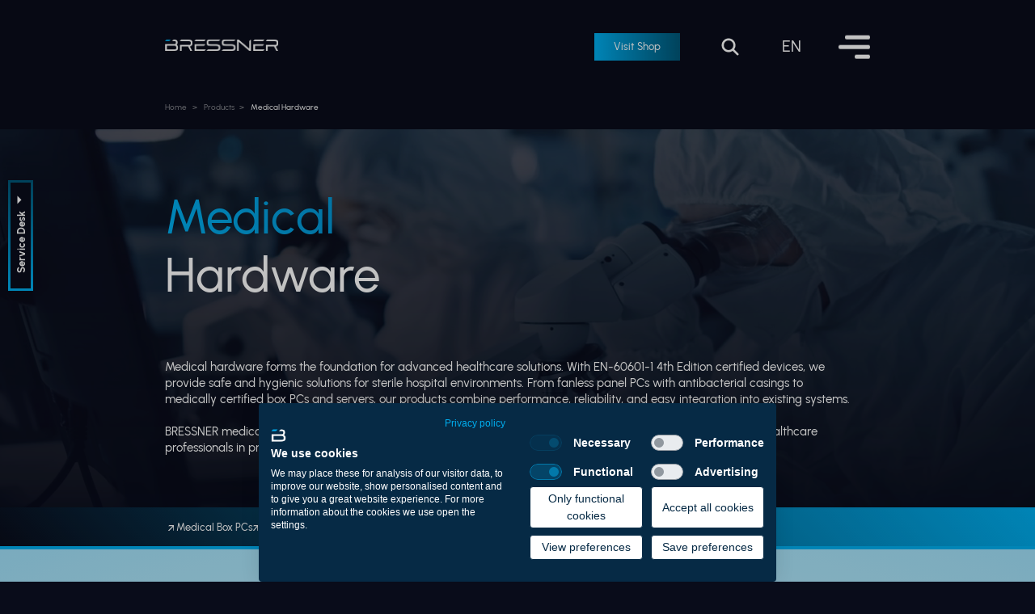

--- FILE ---
content_type: text/html; charset=UTF-8
request_url: https://www.bressner.de/en/products/medical-hardware
body_size: 12289
content:
<!doctype html><html lang="en"><head>
    <meta charset="utf-8">
    <title>Medical Hardware</title>
    <link rel="shortcut icon" href="https://www.bressner.de/hubfs/BRESSNER-Favicon-2024_270x270.png">
    <meta name="description" content="Reliable medical hardware for clinical precision: hygienic, durable and developed for demanding applications. Find your solution now!">
    
    
   
    
    
    
    
    <meta name="viewport" content="width=device-width, initial-scale=1">

    
    <meta property="og:description" content="Reliable medical hardware for clinical precision: hygienic, durable and developed for demanding applications. Find your solution now!">
    <meta property="og:title" content="Medical Hardware">
    <meta name="twitter:description" content="Reliable medical hardware for clinical precision: hygienic, durable and developed for demanding applications. Find your solution now!">
    <meta name="twitter:title" content="Medical Hardware">

    

    
    <style>
a.cta_button{-moz-box-sizing:content-box !important;-webkit-box-sizing:content-box !important;box-sizing:content-box !important;vertical-align:middle}.hs-breadcrumb-menu{list-style-type:none;margin:0px 0px 0px 0px;padding:0px 0px 0px 0px}.hs-breadcrumb-menu-item{float:left;padding:10px 0px 10px 10px}.hs-breadcrumb-menu-divider:before{content:'›';padding-left:10px}.hs-featured-image-link{border:0}.hs-featured-image{float:right;margin:0 0 20px 20px;max-width:50%}@media (max-width: 568px){.hs-featured-image{float:none;margin:0;width:100%;max-width:100%}}.hs-screen-reader-text{clip:rect(1px, 1px, 1px, 1px);height:1px;overflow:hidden;position:absolute !important;width:1px}
</style>

<link rel="stylesheet" href="https://www.bressner.de/hubfs/hub_generated/template_assets/1/93511280610/1768559067664/template_fonts.min.css">
<link rel="stylesheet" href="https://www.bressner.de/hubfs/hub_generated/template_assets/1/93511203268/1768559063227/template_normalize.min.css">
<link rel="stylesheet" href="https://www.bressner.de/hubfs/hub_generated/template_assets/1/93489416182/1768559071421/template_main.min.css">
<link rel="stylesheet" href="https://www.bressner.de/hubfs/hub_generated/module_assets/1/247658465505/1751192666722/module_RDShopButton.min.css">
<link rel="stylesheet" href="https://www.bressner.de/hubfs/hub_generated/module_assets/1/247942538459/1751582377169/module_RDSearch.min.css">
<link rel="stylesheet" href="https://www.bressner.de/hubfs/hub_generated/module_assets/1/247658468592/1751287497165/module_RDContactDropdown.min.css">
<link rel="stylesheet" href="https://www.bressner.de/hubfs/hub_generated/module_assets/1/207975676097/1762870830033/module_HeroSection_NB.min.css">

  <style>
    #widget_1740496358752 .video-bg {opacity:30%};
  </style>
  
<link rel="stylesheet" href="https://www.bressner.de/hubfs/hub_generated/template_assets/1/93511203269/1768559064888/template_swiper.min.css">
<link rel="stylesheet" href="https://www.bressner.de/hubfs/hub_generated/module_assets/1/247908806876/1751275881118/module_RDPartnerOverview.css">

  <style>
    .section-image img{width:77%; height:77%};
  </style>
  
<link rel="stylesheet" href="https://www.bressner.de/hubfs/hub_generated/module_assets/1/93581297338/1744899881971/module_LeftRight.min.css">
<link rel="stylesheet" href="https://www.bressner.de/hubfs/hub_generated/module_assets/1/94607184830/1754495230014/module_BlogListing.css">
<link rel="stylesheet" href="https://www.bressner.de/hubfs/hub_generated/module_assets/1/93605272550/1744268918821/module_ContactUs.min.css">
<link rel="stylesheet" href="https://www.bressner.de/hubfs/hub_generated/module_assets/1/93608613603/1744268919938/module_CTA.min.css">
    

    
<!--  Added by GoogleTagManager integration -->
<script>
var _hsp = window._hsp = window._hsp || [];
window.dataLayer = window.dataLayer || [];
function gtag(){dataLayer.push(arguments);}

var useGoogleConsentModeV2 = true;
var waitForUpdateMillis = 1000;



var hsLoadGtm = function loadGtm() {
    if(window._hsGtmLoadOnce) {
      return;
    }

    if (useGoogleConsentModeV2) {

      gtag('set','developer_id.dZTQ1Zm',true);

      gtag('consent', 'default', {
      'ad_storage': 'denied',
      'analytics_storage': 'denied',
      'ad_user_data': 'denied',
      'ad_personalization': 'denied',
      'wait_for_update': waitForUpdateMillis
      });

      _hsp.push(['useGoogleConsentModeV2'])
    }

    (function(w,d,s,l,i){w[l]=w[l]||[];w[l].push({'gtm.start':
    new Date().getTime(),event:'gtm.js'});var f=d.getElementsByTagName(s)[0],
    j=d.createElement(s),dl=l!='dataLayer'?'&l='+l:'';j.async=true;j.src=
    'https://www.googletagmanager.com/gtm.js?id='+i+dl;f.parentNode.insertBefore(j,f);
    })(window,document,'script','dataLayer','GTM-PFZLQX');

    window._hsGtmLoadOnce = true;
};

_hsp.push(['addPrivacyConsentListener', function(consent){
  if(consent.allowed || (consent.categories && consent.categories.analytics)){
    hsLoadGtm();
  }
}]);

</script>

<!-- /Added by GoogleTagManager integration -->

    <link rel="canonical" href="https://shop.bressner.de/en/products/medical-hardware/">

<script src="https://consent.cookiefirst.com/sites/bressner.de-01421bf6-1101-462c-a941-6334d0a0bb01/consent.js"></script>
<script>
      (function () {
        // Variable if page should reload to reinit hubspot
        var shouldReload = false;

        function callbackFnc(e) {
          var consent = e.detail || {};

          var _hsq = (window._hsq = window._hsq || []);
          var _hsp = (window._hsp = window._hsp || []);

          // Check if functional is accepted replace functional with: performance or advertising to use a different category
          if (!consent.functional) {
            // If not
            // Either remove all Hubspot cookies or leave them and set doNotTrack cookie
            // _hsq.push(["doNotTrack"]);
            // _hsp.push(["doNotTrack"]);

            _hsp.push(["revokeCookieConsent"]);
            _hsq.push(["revokeCookieConsent"]);

            shouldReload = true;
          } else {
            _hsp.push(["doNotTrack", { track: true }]);
            _hsq.push(["doNotTrack", { track: true }]);

            if (shouldReload) {
              window.location.reload();
            }
          }
        }

        window.addEventListener("cf_consent", callbackFnc);
        window.addEventListener("cf_consent_loaded", callbackFnc);
      })();
    </script>
<link rel="icon" type="image/x-icon" href="/hubfs/favicon.ico">

<meta property="og:image" content="https://www.bressner.de/hubfs/medical-computing.jpg">
<meta property="og:image:width" content="2868">
<meta property="og:image:height" content="1440">

<meta name="twitter:image" content="https://www.bressner.de/hubfs/medical-computing.jpg">


<meta property="og:url" content="https://shop.bressner.de/en/products/medical-hardware/">
<meta name="twitter:card" content="summary_large_image">
<meta http-equiv="content-language" content="en">
<link rel="alternate" hreflang="de" href="https://www.bressner.de/produkte/medizinische-hardware">
<link rel="alternate" hreflang="en" href="https://www.bressner.de/en/products/medical-hardware">






  <meta name="generator" content="HubSpot"></head>
  <body>
<!--  Added by GoogleTagManager integration -->
<noscript><iframe src="https://www.googletagmanager.com/ns.html?id=GTM-PFZLQX" height="0" width="0" style="display:none;visibility:hidden"></iframe></noscript>

<!-- /Added by GoogleTagManager integration -->

      
        <div data-global-resource-path="Bressner-Theme/templates/partials/header.html"><header class="header">
  <div class="container">
    <div class="header__main">
      <div id="hs_cos_wrapper_site_logo" class="hs_cos_wrapper hs_cos_wrapper_widget hs_cos_wrapper_type_module widget-type-logo" style="" data-hs-cos-general-type="widget" data-hs-cos-type="module">
  






















  
  <span id="hs_cos_wrapper_site_logo_hs_logo_widget" class="hs_cos_wrapper hs_cos_wrapper_widget hs_cos_wrapper_type_logo" style="" data-hs-cos-general-type="widget" data-hs-cos-type="logo"><a href="/en/?hsLang=en" id="hs-link-site_logo_hs_logo_widget" style="border-width:0px;border:0px;"><img src="https://www.bressner.de/hs-fs/hubfs/BRESSNER-Logo-2C-color-inverted-RGB_2026_no-margin.png?width=2374&amp;height=233&amp;name=BRESSNER-Logo-2C-color-inverted-RGB_2026_no-margin.png" class="hs-image-widget " height="233" style="height: auto;width:2374px;border-width:0px;border:0px;" width="2374" alt="BRESSNER-Logo-2C-color-inverted-RGB_2026_no-margin" title="BRESSNER-Logo-2C-color-inverted-RGB_2026_no-margin" loading="eager" srcset="https://www.bressner.de/hs-fs/hubfs/BRESSNER-Logo-2C-color-inverted-RGB_2026_no-margin.png?width=1187&amp;height=117&amp;name=BRESSNER-Logo-2C-color-inverted-RGB_2026_no-margin.png 1187w, https://www.bressner.de/hs-fs/hubfs/BRESSNER-Logo-2C-color-inverted-RGB_2026_no-margin.png?width=2374&amp;height=233&amp;name=BRESSNER-Logo-2C-color-inverted-RGB_2026_no-margin.png 2374w, https://www.bressner.de/hs-fs/hubfs/BRESSNER-Logo-2C-color-inverted-RGB_2026_no-margin.png?width=3561&amp;height=350&amp;name=BRESSNER-Logo-2C-color-inverted-RGB_2026_no-margin.png 3561w, https://www.bressner.de/hs-fs/hubfs/BRESSNER-Logo-2C-color-inverted-RGB_2026_no-margin.png?width=4748&amp;height=466&amp;name=BRESSNER-Logo-2C-color-inverted-RGB_2026_no-margin.png 4748w, https://www.bressner.de/hs-fs/hubfs/BRESSNER-Logo-2C-color-inverted-RGB_2026_no-margin.png?width=5935&amp;height=583&amp;name=BRESSNER-Logo-2C-color-inverted-RGB_2026_no-margin.png 5935w, https://www.bressner.de/hs-fs/hubfs/BRESSNER-Logo-2C-color-inverted-RGB_2026_no-margin.png?width=7122&amp;height=699&amp;name=BRESSNER-Logo-2C-color-inverted-RGB_2026_no-margin.png 7122w" sizes="(max-width: 2374px) 100vw, 2374px"></a></span>
</div>

      <div id="hs_cos_wrapper_navigation-primary" class="hs_cos_wrapper hs_cos_wrapper_widget hs_cos_wrapper_type_module" style="" data-hs-cos-general-type="widget" data-hs-cos-type="module">



<nav class="header-nav" id="navigation-primary">
  <ul class="list-none header-nav__list">
    

  

  

  
    
    <li class="header-nav__item">
      
        <a class="header-nav__link " href="https://www.bressner.de/en/products?hsLang=en">
          Products
        </a>
      
      
      
        
          <div class="sub-menu">
            <button type="button" class="back">Zurück</button>
            <ul>
              <li class="mobile-link"><a href="https://www.bressner.de/en/products?hsLang=en">Products</a></li>
              
                <li><a href="https://www.bressner.de/en/products/industrial-pcs?hsLang=en">Industrial PCs</a></li>
              
                <li><a href="https://www.bressner.de/en/products/display-solutions?hsLang=en">Display Solutions</a></li>
              
                <li><a href="https://www.bressner.de/en/products/hpc-solutions?hsLang=en">HPC Solutions</a></li>
              
                <li><a href="https://www.bressner.de/en/products/industrial-iot?hsLang=en">Industrial IoT</a></li>
              
                <li><a href="https://www.bressner.de/en/products/ai-solutions?hsLang=en">AI Solutions</a></li>
              
                <li><a href="https://www.bressner.de/en/products/rugged-computing?hsLang=en">Rugged Computing</a></li>
              
                <li><a href="https://www.bressner.de/en/products/medical-hardware">Medical Hardware</a></li>
              
            </ul>
          </div>
        
      
    </li>
  
  
    
    <li class="header-nav__item">
      
        <a class="header-nav__link " href="https://www.bressner.de/en/company?hsLang=en">
          Company
        </a>
      
      
      
        
          <div class="sub-menu">
            <button type="button" class="back">Zurück</button>
            <ul>
              <li class="mobile-link"><a href="https://www.bressner.de/en/company?hsLang=en">Company</a></li>
              
                <li><a href="https://www.bressner.de/en/company/our-partners?hsLang=en">Our Partners</a></li>
              
                <li><a href="https://www.bressner.de/en/company/support?hsLang=en">Support</a></li>
              
                <li><a href="https://www.bressner.de/en/company/rma?hsLang=en">RMA</a></li>
              
                <li><a href="https://www.bressner.de/en/company/services?hsLang=en">Services</a></li>
              
                <li><a href="https://www.bressner.de/en/company/career?hsLang=en">Career</a></li>
              
                <li><a href="https://www.bressner.de/en/company/catalogs-brochures?hsLang=en">Catalogs &amp; Brochures</a></li>
              
            </ul>
          </div>
        
      
    </li>
  
  
    
    <li class="header-nav__item">
      
        <a class="header-nav__link " href="https://www.bressner.de/en/news?hsLang=en">
          News
        </a>
      
      
      
        
          <div class="sub-menu">
            <button type="button" class="back">Zurück</button>
            <ul>
              <li class="mobile-link"><a href="https://www.bressner.de/en/news?hsLang=en">News</a></li>
              
                <li><a href="https://www.bressner.de/en/news/industrial-news?hsLang=en">Industrial News</a></li>
              
                <li><a href="https://www.bressner.de/en/news/trade-fairs-events?hsLang=en">Trade Fairs &amp; Events</a></li>
              
                <li><a href="https://www.bressner.de/en/news/products-and-services?hsLang=en">Products &amp; Services</a></li>
              
            </ul>
          </div>
        
      
    </li>
  
  


  </ul>
</nav></div>
      
      <div class="rd-search-shop-container">
        <div id="hs_cos_wrapper_shop_button" class="hs_cos_wrapper hs_cos_wrapper_widget hs_cos_wrapper_type_module" style="" data-hs-cos-general-type="widget" data-hs-cos-type="module">









<a class="btn shop__btn" href="https://shop.bressner.de/en/">
  Visit Shop
</a></div>
          
        <div id="hs_cos_wrapper_rd_search" class="hs_cos_wrapper hs_cos_wrapper_widget hs_cos_wrapper_type_module" style="" data-hs-cos-general-type="widget" data-hs-cos-type="module"><div class="search-container">
    <button class="search-toggle" id="searchToggle" aria-label="Suche öffnen">
      <!-- Lente -->
      <svg id="icon-search" version="1.1" xmlns="http://www.w3.org/2000/svg" xmlns:xlink="http://www.w3.org/1999/xlink" x="0px" y="0px" viewbox="0 0 64 64" style="enable-background:new 0 0 64 64;" xml:space="preserve">
            <style type="text/css">
              .st0{fill:#FFFFFF;}
            </style>
            <path class="st0" d="M49.5,26.69c0,5.02-1.63,9.66-4.38,13.42l13.85,13.86c1.37,1.37,1.37,3.59,0,4.95c-1.37,1.37-3.59,1.37-4.95,0
              L40.17,45.07c-3.76,2.76-8.4,4.38-13.42,4.38C14.18,49.45,4,39.26,4,26.69S14.18,3.94,26.75,3.94S49.5,14.13,49.5,26.69z
               M26.75,42.45c8.7,0,15.75-7.05,15.75-15.75s-7.05-15.75-15.75-15.75S11,18,11,26.69S18.05,42.45,26.75,42.45z" />
       </svg>

      <!-- X (cross) -->
      <svg id="icon-close" xmlns="http://www.w3.org/2000/svg" viewbox="0 0 24 24" style="display: none;" width="24" height="24">
        <path fill="#FFFFFF" d="M18.3 5.71a1 1 0 0 0-1.42 0L12 10.59 7.11 5.7A1 1 0 0 0 5.7 7.11L10.59 12l-4.89 4.89a1 1 0 1 0 1.42 1.42L12 13.41l4.89 4.89a1 1 0 0 0 1.42-1.42L13.41 12l4.89-4.89a1 1 0 0 0 0-1.4z" />
      </svg>
    </button>
    <div id="rdInputResultContainer" class="rd-input-result-container">
      <input type="text" id="productSearchInput" class="rd-search-input" placeholder="Browse products...">
      <div id="searchContainer" class="rd-search-container">
        <ul id="searchResults">
          No results found - please press Enter to start an advanced product search
        </ul>
      </div>
    </div>
    <script>
      const notFoundText = "No results found - please press Enter to start an advanced product search";
      const searchErrorText = "Error during search";
      const searchUrl = "https://shop.bressner.de/en/";
    </script>
  </div></div>      
      </div>

      
      <div class="language-switcher hs-skip-lang-url-rewrite">
        <button class="hide-btn" type="button">en</button>
        <ul class="no-list">
          
          <li><a href="/produkte/medizinische-hardware">de</a></li>
          
          <li><a href="/en/products/medical-hardware">en</a></li>
        </ul>
      </div>
      
      <button class="burger" type="button">
        <span></span>
      </button>
    </div>
  </div>
</header>
<div id="hs_cos_wrapper_contact_dropdown" class="hs_cos_wrapper hs_cos_wrapper_widget hs_cos_wrapper_type_module" style="" data-hs-cos-general-type="widget" data-hs-cos-type="module">










 

<div class="btn contact__btn contact__dropdown__btn" href="">
  <input id="ContactDropdown" class="contact-toggle" type="checkbox">
  <label for="ContactDropdown" class="contact-label-toggle">
    <span>Service Desk</span>
  </label>
  <div class="contact-dropdown-content">
    <div class="contact-dropdown-inner">
        <ul class="contact-dropdown-list">
          <li class="contact-dropdown-list-item">
            <a class="contact-dropdown-link" href="https://www.bressner.de/kontakt?hsLang=en">Contact</a>
          </li>  
          <li class="contact-dropdown-list-item">
            <a class="contact-dropdown-link" href="https://www.bressner.de/unternehmen/support?hsLang=en">Support</a>
          </li>   
      </ul>
    </div>
  </div>
  
</div></div></div>
      

      

      <main id="main-content" class="body-container-wrapper">
        



<div class="container-fluid body-container body-container--home">
<div class="row-fluid-wrapper">
<div class="row-fluid">
<div class="span12 widget-span widget-type-cell " style="" data-widget-type="cell" data-x="0" data-w="12">

<div class="row-fluid-wrapper row-depth-1 row-number-1 dnd-section">
<div class="row-fluid ">
<div class="span12 widget-span widget-type-cell dnd-column" style="" data-widget-type="cell" data-x="0" data-w="12">

<div class="row-fluid-wrapper row-depth-1 row-number-2 dnd-row">
<div class="row-fluid ">
<div class="span12 widget-span widget-type-custom_widget dnd-module" style="" data-widget-type="custom_widget" data-x="0" data-w="12">
<div id="hs_cos_wrapper_widget_1708419177149" class="hs_cos_wrapper hs_cos_wrapper_widget hs_cos_wrapper_type_module" style="" data-hs-cos-general-type="widget" data-hs-cos-type="module">

<nav class="breadcrumbs" id="widget_1708419177149">
    <div class="container">
        <ul class="list-none breadcrumbs__list">
          
            

  

  

  
    
    <li class="breadcrumbs__item">
      
        <a class="breadcrumbs__link " href="https://www.bressner.de/en/?hsLang=en">
          Home
        </a>
      
    </li>
  
  
    
    <li class="breadcrumbs__item">
      
        <a class="breadcrumbs__link " href="https://www.bressner.de/en/products?hsLang=en">
          Products
        </a>
      
    </li>
  
  
    
    <li class="breadcrumbs__item">
      
        <a class="breadcrumbs__link active" href="https://www.bressner.de/en/products/medical-hardware">
          Medical Hardware
        </a>
      
    </li>
  
  


        </ul>
    </div>
</nav>
</div>

</div><!--end widget-span -->
</div><!--end row-->
</div><!--end row-wrapper -->

</div><!--end widget-span -->
</div><!--end row-->
</div><!--end row-wrapper -->

<div class="row-fluid-wrapper row-depth-1 row-number-3 dnd-section">
<div class="row-fluid ">
<div class="span12 widget-span widget-type-cell dnd-column" style="" data-widget-type="cell" data-x="0" data-w="12">

<div class="row-fluid-wrapper row-depth-1 row-number-4 dnd-row">
<div class="row-fluid ">
<div class="span12 widget-span widget-type-custom_widget dnd-module" style="" data-widget-type="custom_widget" data-x="0" data-w="12">
<div id="hs_cos_wrapper_widget_1740496358752" class="hs_cos_wrapper hs_cos_wrapper_widget hs_cos_wrapper_type_module" style="" data-hs-cos-general-type="widget" data-hs-cos-type="module"><section class="hero-section template-1" id="widget_1740496358752">
      
          <div class="video-bg">
              <video autoplay="" muted loop="" data-playable-observed="true">
                  <source src="https://www.bressner.de/hubfs/medizinische-hardware.mp4" type="video/mp4">
              </video>     
            </div>
       
    
      
    
    <div class="container">
      
        <div class="hero-section__main">
          
            <h1 class="hero-section__title"><code>Medical</code>Hardware</h1>
          

          
          
          
            <div class="text-element hero-section__text">
              <div id="hs_cos_wrapper_widget_1740496358752_" class="hs_cos_wrapper hs_cos_wrapper_widget hs_cos_wrapper_type_inline_rich_text" style="" data-hs-cos-general-type="widget" data-hs-cos-type="inline_rich_text" data-hs-cos-field="description"><p data-start="0" data-end="378">Medical hardware forms the foundation for advanced healthcare solutions. With EN-60601-1 4th Edition certified devices, we provide safe and hygienic solutions for sterile hospital environments. From fanless panel PCs with antibacterial casings to medically certified box PCs and servers, our products combine performance, reliability, and easy integration into existing systems.</p>
<p data-start="380" data-end="595" data-is-last-node="">BRESSNER medical solutions bring together innovative technology, maximum hygiene, and reliability. They assist healthcare professionals in precise diagnostics and enable seamless integration into existing workflows.</p></div>
            </div>
          
          
          
        </div>

        
    </div>

    
      <div class="sticky-section-nav">
        <ul class="container">
                    
            
            <li><a href="#hs_cos_wrapper_widget_1751300118909">Medical Box PCs</a></li>
                    
            
            <li><a href="#hs_cos_wrapper_widget_1751300218090">Medical Panel PCs</a></li>
                    
            
            <li><a href="#hs_cos_wrapper_widget_1751300299285">Medical Device Servers</a></li>
                    
            
            <li><a href="#hs_cos_wrapper_widget_1751300379569">Medical Tablets</a></li>
          
        </ul>

      </div>
    
</section>

  
</div>

</div><!--end widget-span -->
</div><!--end row-->
</div><!--end row-wrapper -->

<div class="row-fluid-wrapper row-depth-1 row-number-5 dnd-row">
<div class="row-fluid ">
<div class="span12 widget-span widget-type-custom_widget dnd-module" style="" data-widget-type="custom_widget" data-x="0" data-w="12">
<div id="hs_cos_wrapper_widget_1751300118909" class="hs_cos_wrapper hs_cos_wrapper_widget hs_cos_wrapper_type_module" style="" data-hs-cos-general-type="widget" data-hs-cos-type="module"><section class="partner-overview-sticky-gsap section-color-light template-reverse" data-target="partner-overview" id="widget_1751300118909">

  
  
  

  
  
    <div class="scrolling-section">
      <div class="container">
        
        <!-- open two columns -->
        <div class="two-columns">
          
          <div class="section-image">
            
            
            
              
              
                
              
               
              <img src="https://www.bressner.de/hs-fs/hubfs/Medizinische%20Box%20PCs.png?width=1000&amp;height=800&amp;name=Medizinische%20Box%20PCs.png" alt="Medizinische Box PCs" loading="lazy" width="1000" height="800" style="max-width: 100%; height: auto;" srcset="https://www.bressner.de/hs-fs/hubfs/Medizinische%20Box%20PCs.png?width=500&amp;height=400&amp;name=Medizinische%20Box%20PCs.png 500w, https://www.bressner.de/hs-fs/hubfs/Medizinische%20Box%20PCs.png?width=1000&amp;height=800&amp;name=Medizinische%20Box%20PCs.png 1000w, https://www.bressner.de/hs-fs/hubfs/Medizinische%20Box%20PCs.png?width=1500&amp;height=1200&amp;name=Medizinische%20Box%20PCs.png 1500w, https://www.bressner.de/hs-fs/hubfs/Medizinische%20Box%20PCs.png?width=2000&amp;height=1600&amp;name=Medizinische%20Box%20PCs.png 2000w, https://www.bressner.de/hs-fs/hubfs/Medizinische%20Box%20PCs.png?width=2500&amp;height=2000&amp;name=Medizinische%20Box%20PCs.png 2500w, https://www.bressner.de/hs-fs/hubfs/Medizinische%20Box%20PCs.png?width=3000&amp;height=2400&amp;name=Medizinische%20Box%20PCs.png 3000w" sizes="(max-width: 1000px) 100vw, 1000px">
            

          </div>
        
          <div class="section-content">

            <h2><div id="hs_cos_wrapper_widget_1751300118909_" class="hs_cos_wrapper hs_cos_wrapper_widget hs_cos_wrapper_type_inline_text" style="" data-hs-cos-general-type="widget" data-hs-cos-type="inline_text" data-hs-cos-field="headline">Medical Box PCs</div></h2>
            <div class="scrolling-container-wrapper">
             
              <div class="scrollbar"></div>
              <div class="scrollbar-face"></div>
              
              <div class="scrolling-container">
  
                <!-- Repeater -->


                

                  
                    <p class="section-subtitle"> </p>
                  
                  
                     <h4><code>Efficient Healthcare IT</code></h4>
                  
                  
                     <p><span>Medical Box PCs are powerful, fanless all-rounders for medical technology. With EN-60601-1 4th Edition certification, they offer reliable, hygienic solutions for hospital environments. Compact and rugged, they integrate seamlessly into medical systems, supporting precise diagnoses and efficient workflows for modern healthcare delivery.</span></p>
                  

                

                  
                    <p class="section-subtitle"> </p>
                  
                  
                     <h4><code>Revolutionary Box PC Technology</code></h4>
                  
                  
                     <p><span>Medical Box PCs are revolutionizing the use in hospitals, emergency rooms, and laboratories. They enable efficient patient monitoring, fast image processing, and precise data management. With innovative design and powerful Intel® Core™ processors, they guarantee reliable performance. Rely on technology that optimizes your medical processes – get in touch with us today!</span></p>
                  

                

                  
                    <p class="section-subtitle"> </p>
                  
                  
                     <h4><code>Customized IT Solutions</code></h4>
                  
                  
                     <p data-start="0" data-end="347" data-is-last-node="">Precisely configure your medical computers to meet your needs! Our experts will guide you in developing optimal solutions. With powerful Intel® Core™ processors and customizable interfaces, including the option to add Wi-Fi or other modules, you ensure efficiency and reliability – tailored for your applications.</p>
<h5><span style="color: #062a45;">Do you need&nbsp;individual advice?</span></h5>
                  

                
                
                
                <div class="rd-button-container">
                
                
                  
                  <a class="btn partner-btn rd-more-details" href="https://bressner.de/?hsLang=en">
                    <div id="hs_cos_wrapper_widget_1751300118909_" class="hs_cos_wrapper hs_cos_wrapper_widget hs_cos_wrapper_type_inline_text" style="" data-hs-cos-general-type="widget" data-hs-cos-type="inline_text" data-hs-cos-field="read_more_text">Talk to our experts</div>
                  </a>
                
                  
                  
                  
                  <a class="btn partner-btn" href="https://shop.bressner.de/en/products/medical-hardware/medical-box-pcs/" target="_blank" rel="noopener">
                    <div id="hs_cos_wrapper_widget_1751300118909_" class="hs_cos_wrapper hs_cos_wrapper_widget hs_cos_wrapper_type_inline_text" style="" data-hs-cos-general-type="widget" data-hs-cos-type="inline_text" data-hs-cos-field="all_products_text">Show products</div>
                  </a>
                </div>


              </div>

            </div>
          </div>
        </div>
      </div>
    </div>
    
  
</section>















  
</div>

</div><!--end widget-span -->
</div><!--end row-->
</div><!--end row-wrapper -->

</div><!--end widget-span -->
</div><!--end row-->
</div><!--end row-wrapper -->

<div class="row-fluid-wrapper row-depth-1 row-number-6 dnd-section">
<div class="row-fluid ">
<div class="span12 widget-span widget-type-cell dnd-column" style="" data-widget-type="cell" data-x="0" data-w="12">

<div class="row-fluid-wrapper row-depth-1 row-number-7 dnd-row">
<div class="row-fluid ">
<div class="span12 widget-span widget-type-custom_widget dnd-module" style="" data-widget-type="custom_widget" data-x="0" data-w="12">
<div id="hs_cos_wrapper_widget_1751300218090" class="hs_cos_wrapper hs_cos_wrapper_widget hs_cos_wrapper_type_module" style="" data-hs-cos-general-type="widget" data-hs-cos-type="module"><section class="partner-overview-sticky-gsap section-color-dark template-original" data-target="partner-overview" id="widget_1751300218090">

  
  
  

  
  
    <div class="scrolling-section">
      <div class="container">
        
        <!-- open two columns -->
        <div class="two-columns">
          
          <div class="section-image">
            
            
            
              
              
                
              
               
              <img src="https://www.bressner.de/hs-fs/hubfs/Medizinische%20Panel%20PCs%202.png?width=1000&amp;height=800&amp;name=Medizinische%20Panel%20PCs%202.png" alt="Medizinische Panel PCs 2" loading="lazy" width="1000" height="800" style="max-width: 100%; height: auto;" srcset="https://www.bressner.de/hs-fs/hubfs/Medizinische%20Panel%20PCs%202.png?width=500&amp;height=400&amp;name=Medizinische%20Panel%20PCs%202.png 500w, https://www.bressner.de/hs-fs/hubfs/Medizinische%20Panel%20PCs%202.png?width=1000&amp;height=800&amp;name=Medizinische%20Panel%20PCs%202.png 1000w, https://www.bressner.de/hs-fs/hubfs/Medizinische%20Panel%20PCs%202.png?width=1500&amp;height=1200&amp;name=Medizinische%20Panel%20PCs%202.png 1500w, https://www.bressner.de/hs-fs/hubfs/Medizinische%20Panel%20PCs%202.png?width=2000&amp;height=1600&amp;name=Medizinische%20Panel%20PCs%202.png 2000w, https://www.bressner.de/hs-fs/hubfs/Medizinische%20Panel%20PCs%202.png?width=2500&amp;height=2000&amp;name=Medizinische%20Panel%20PCs%202.png 2500w, https://www.bressner.de/hs-fs/hubfs/Medizinische%20Panel%20PCs%202.png?width=3000&amp;height=2400&amp;name=Medizinische%20Panel%20PCs%202.png 3000w" sizes="(max-width: 1000px) 100vw, 1000px">
            

          </div>
        
          <div class="section-content">

            <h2><div id="hs_cos_wrapper_widget_1751300218090_" class="hs_cos_wrapper hs_cos_wrapper_widget hs_cos_wrapper_type_inline_text" style="" data-hs-cos-general-type="widget" data-hs-cos-type="inline_text" data-hs-cos-field="headline">Medical Panel PCs</div></h2>
            <div class="scrolling-container-wrapper">
             
              <div class="scrollbar"></div>
              <div class="scrollbar-face"></div>
              
              <div class="scrolling-container">
  
                <!-- Repeater -->


                

                  
                    <p class="section-subtitle"> </p>
                  
                  
                     <h4><code>Intelligent Medical Technology Solutions</code></h4>
                  
                  
                     <p><span>Medical Panel PCs are powerful all-in-one solutions for healthcare. With an integrated display, they provide user-friendly views of patient data and medical images. Fanless, antibacterial, and EN-60601-1 certified, they ensure the highest hygiene, safety, and seamless integration into clinical workflows for efficient patient care.</span></p>
                  

                

                  
                    <p class="section-subtitle"> </p>
                  
                  
                     <h4><code>Hygienic. Reliable. Efficient.</code></h4>
                  
                  
                     <p data-start="0" data-end="398" data-is-last-node="">BRESSNER offers the ideal solution for medical panel PCs in demanding environments such as hospitals, clinics, and operating rooms. With antibacterial enclosures, IP65-certified displays, and powerful Intel® Core™ processors, they guarantee reliable performance. Flexible interfaces and expanded storage options provide versatility for various medical applications.</p>
<h5>Do you need<span>&nbsp;</span><span>individual advice?</span></h5>
                  

                
                
                
                <div class="rd-button-container">
                
                
                  
                  <a class="btn partner-btn rd-more-details" href="https://www.bressner.de/en/contact?hsLang=en">
                    <div id="hs_cos_wrapper_widget_1751300218090_" class="hs_cos_wrapper hs_cos_wrapper_widget hs_cos_wrapper_type_inline_text" style="" data-hs-cos-general-type="widget" data-hs-cos-type="inline_text" data-hs-cos-field="read_more_text">Talk to our experts</div>
                  </a>
                
                  
                  
                  
                  <a class="btn partner-btn" href="https://shop.bressner.de/en/products/medical-hardware/medical-panel-pcs/" target="_blank" rel="noopener">
                    <div id="hs_cos_wrapper_widget_1751300218090_" class="hs_cos_wrapper hs_cos_wrapper_widget hs_cos_wrapper_type_inline_text" style="" data-hs-cos-general-type="widget" data-hs-cos-type="inline_text" data-hs-cos-field="all_products_text">Show products</div>
                  </a>
                </div>


              </div>

            </div>
          </div>
        </div>
      </div>
    </div>
    
  
</section>















  
</div>

</div><!--end widget-span -->
</div><!--end row-->
</div><!--end row-wrapper -->

</div><!--end widget-span -->
</div><!--end row-->
</div><!--end row-wrapper -->

<div class="row-fluid-wrapper row-depth-1 row-number-8 dnd-section">
<div class="row-fluid ">
<div class="span12 widget-span widget-type-cell dnd-column" style="" data-widget-type="cell" data-x="0" data-w="12">

<div class="row-fluid-wrapper row-depth-1 row-number-9 dnd-row">
<div class="row-fluid ">
<div class="span12 widget-span widget-type-custom_widget dnd-module" style="" data-widget-type="custom_widget" data-x="0" data-w="12">
<div id="hs_cos_wrapper_widget_1751300299285" class="hs_cos_wrapper hs_cos_wrapper_widget hs_cos_wrapper_type_module" style="" data-hs-cos-general-type="widget" data-hs-cos-type="module"><section class="partner-overview-sticky-gsap section-color-light template-reverse" data-target="partner-overview" id="widget_1751300299285">

  
  
  

  
  
    <div class="scrolling-section">
      <div class="container">
        
        <!-- open two columns -->
        <div class="two-columns">
          
          <div class="section-image">
            
            
            
              
              
                
              
               
              <img src="https://www.bressner.de/hs-fs/hubfs/Medizinische%20Ger%C3%A4teserver.png?width=1000&amp;height=800&amp;name=Medizinische%20Ger%C3%A4teserver.png" alt="Medizinische Geräteserver" loading="lazy" width="1000" height="800" style="max-width: 100%; height: auto;" srcset="https://www.bressner.de/hs-fs/hubfs/Medizinische%20Ger%C3%A4teserver.png?width=500&amp;height=400&amp;name=Medizinische%20Ger%C3%A4teserver.png 500w, https://www.bressner.de/hs-fs/hubfs/Medizinische%20Ger%C3%A4teserver.png?width=1000&amp;height=800&amp;name=Medizinische%20Ger%C3%A4teserver.png 1000w, https://www.bressner.de/hs-fs/hubfs/Medizinische%20Ger%C3%A4teserver.png?width=1500&amp;height=1200&amp;name=Medizinische%20Ger%C3%A4teserver.png 1500w, https://www.bressner.de/hs-fs/hubfs/Medizinische%20Ger%C3%A4teserver.png?width=2000&amp;height=1600&amp;name=Medizinische%20Ger%C3%A4teserver.png 2000w, https://www.bressner.de/hs-fs/hubfs/Medizinische%20Ger%C3%A4teserver.png?width=2500&amp;height=2000&amp;name=Medizinische%20Ger%C3%A4teserver.png 2500w, https://www.bressner.de/hs-fs/hubfs/Medizinische%20Ger%C3%A4teserver.png?width=3000&amp;height=2400&amp;name=Medizinische%20Ger%C3%A4teserver.png 3000w" sizes="(max-width: 1000px) 100vw, 1000px">
            

          </div>
        
          <div class="section-content">

            <h2><div id="hs_cos_wrapper_widget_1751300299285_" class="hs_cos_wrapper hs_cos_wrapper_widget hs_cos_wrapper_type_inline_text" style="" data-hs-cos-general-type="widget" data-hs-cos-type="inline_text" data-hs-cos-field="headline">Medical Device Servers</div></h2>
            <div class="scrolling-container-wrapper">
             
              <div class="scrollbar"></div>
              <div class="scrollbar-face"></div>
              
              <div class="scrolling-container">
  
                <!-- Repeater -->


                

                  
                    <p class="section-subtitle"> </p>
                  
                  
                     <h4><code>Secure Infrastructure for Hospitals or Laboraties</code></h4>
                  
                  
                     <p><span>Medical device servers provide reliable Ethernet connections between serial devices and central data management systems. With galvanically isolated ports, RealPort® technology, and rugged enclosures, they ensure stable communication and seamless integration into medical workflows. The IEC 60601 3rd Edition certification guarantees the highest efficiency, reliability, and safety in demanding medical environments.</span></p>
                  

                

                  
                    <p class="section-subtitle"> </p>
                  
                  
                     <h4><code>Customized IT Solutions</code></h4>
                  
                  
                     <p data-start="0" data-end="347" data-is-last-node="">Precisely configure your medical computers to meet your needs! Our experts will guide you in developing optimal solutions. With powerful Intel® Core™ processors and customizable interfaces, including the option to add Wi-Fi or other modules, you ensure efficiency and reliability – tailored for your applications.</p>
<h5><span style="color: #062a45;">Do you need&nbsp;individual advice?</span></h5>
                  

                
                
                
                <div class="rd-button-container">
                
                
                  
                  <a class="btn partner-btn rd-more-details" href="https://www.bressner.de/en/contact?hsLang=en">
                    <div id="hs_cos_wrapper_widget_1751300299285_" class="hs_cos_wrapper hs_cos_wrapper_widget hs_cos_wrapper_type_inline_text" style="" data-hs-cos-general-type="widget" data-hs-cos-type="inline_text" data-hs-cos-field="read_more_text">Talk to our experts</div>
                  </a>
                
                  
                  
                  
                  <a class="btn partner-btn" href="https://shop.bressner.de/en/products/medical-hardware/medical-device-servers/" target="_blank" rel="noopener">
                    <div id="hs_cos_wrapper_widget_1751300299285_" class="hs_cos_wrapper hs_cos_wrapper_widget hs_cos_wrapper_type_inline_text" style="" data-hs-cos-general-type="widget" data-hs-cos-type="inline_text" data-hs-cos-field="all_products_text">Show products</div>
                  </a>
                </div>


              </div>

            </div>
          </div>
        </div>
      </div>
    </div>
    
  
</section>















  
</div>

</div><!--end widget-span -->
</div><!--end row-->
</div><!--end row-wrapper -->

</div><!--end widget-span -->
</div><!--end row-->
</div><!--end row-wrapper -->

<div class="row-fluid-wrapper row-depth-1 row-number-10 dnd-section">
<div class="row-fluid ">
<div class="span12 widget-span widget-type-cell dnd-column" style="" data-widget-type="cell" data-x="0" data-w="12">

<div class="row-fluid-wrapper row-depth-1 row-number-11 dnd-row">
<div class="row-fluid ">
<div class="span12 widget-span widget-type-custom_widget dnd-module" style="" data-widget-type="custom_widget" data-x="0" data-w="12">
<div id="hs_cos_wrapper_widget_1751300379569" class="hs_cos_wrapper hs_cos_wrapper_widget hs_cos_wrapper_type_module" style="" data-hs-cos-general-type="widget" data-hs-cos-type="module"><section class="partner-overview-sticky-gsap section-color-dark template-original" data-target="partner-overview" id="widget_1751300379569">

  
  
  

  
  
    <div class="scrolling-section">
      <div class="container">
        
        <!-- open two columns -->
        <div class="two-columns">
          
          <div class="section-image">
            
            
            
              
              
                
              
               
              <img src="https://www.bressner.de/hs-fs/hubfs/Medizinische%20Tablets%202.png?width=1000&amp;height=800&amp;name=Medizinische%20Tablets%202.png" alt="Medizinische Tablets 2" loading="lazy" width="1000" height="800" style="max-width: 100%; height: auto;" srcset="https://www.bressner.de/hs-fs/hubfs/Medizinische%20Tablets%202.png?width=500&amp;height=400&amp;name=Medizinische%20Tablets%202.png 500w, https://www.bressner.de/hs-fs/hubfs/Medizinische%20Tablets%202.png?width=1000&amp;height=800&amp;name=Medizinische%20Tablets%202.png 1000w, https://www.bressner.de/hs-fs/hubfs/Medizinische%20Tablets%202.png?width=1500&amp;height=1200&amp;name=Medizinische%20Tablets%202.png 1500w, https://www.bressner.de/hs-fs/hubfs/Medizinische%20Tablets%202.png?width=2000&amp;height=1600&amp;name=Medizinische%20Tablets%202.png 2000w, https://www.bressner.de/hs-fs/hubfs/Medizinische%20Tablets%202.png?width=2500&amp;height=2000&amp;name=Medizinische%20Tablets%202.png 2500w, https://www.bressner.de/hs-fs/hubfs/Medizinische%20Tablets%202.png?width=3000&amp;height=2400&amp;name=Medizinische%20Tablets%202.png 3000w" sizes="(max-width: 1000px) 100vw, 1000px">
            

          </div>
        
          <div class="section-content">

            <h2><div id="hs_cos_wrapper_widget_1751300379569_" class="hs_cos_wrapper hs_cos_wrapper_widget hs_cos_wrapper_type_inline_text" style="" data-hs-cos-general-type="widget" data-hs-cos-type="inline_text" data-hs-cos-field="headline">Medical Tablets</div></h2>
            <div class="scrolling-container-wrapper">
             
              <div class="scrollbar"></div>
              <div class="scrollbar-face"></div>
              
              <div class="scrolling-container">
  
                <!-- Repeater -->


                

                  
                    <p class="section-subtitle"> </p>
                  
                  
                     <h4><code>Perfect Companions for Clinics and Practices</code></h4>
                  
                  
                     <p><span>Medical tablets are robust, portable devices specifically designed for use in clinics and medical practices. With their fanless design, antibacterial surfaces, and EN-60601-1 certification, they provide reliable performance and hygiene. They enable mobile, efficient patient care and seamless integration into medical workflows.</span></p>
                  

                

                  
                    <p class="section-subtitle"> </p>
                  
                  
                     <h4><code>Optimal Mobility and Hygiene</code></h4>
                  
                  
                     <p>Medical tablets offer a user-friendly solution for data collection in hospitals, care facilities, and outpatient care. With powerful Intel® Atom™ processors, antibacterial casing, and a rugged design, they ensure reliable performance and hygiene. IP54 protection and expandable accessories such as LTE support provide additional versatility.</p>
<h5>Do you need<span>&nbsp;</span><span>individual advice?</span></h5>
                  

                
                
                
                <div class="rd-button-container">
                
                
                  
                  <a class="btn partner-btn rd-more-details" href="https://www.bressner.de/en/contact?hsLang=en">
                    <div id="hs_cos_wrapper_widget_1751300379569_" class="hs_cos_wrapper hs_cos_wrapper_widget hs_cos_wrapper_type_inline_text" style="" data-hs-cos-general-type="widget" data-hs-cos-type="inline_text" data-hs-cos-field="read_more_text">Talk to our experts</div>
                  </a>
                
                  
                  
                  
                  <a class="btn partner-btn" href="https://shop.bressner.de/en/products/medical-hardware/medical-tablets/" target="_blank" rel="noopener">
                    <div id="hs_cos_wrapper_widget_1751300379569_" class="hs_cos_wrapper hs_cos_wrapper_widget hs_cos_wrapper_type_inline_text" style="" data-hs-cos-general-type="widget" data-hs-cos-type="inline_text" data-hs-cos-field="all_products_text">Show products</div>
                  </a>
                </div>


              </div>

            </div>
          </div>
        </div>
      </div>
    </div>
    
  
</section>















  
</div>

</div><!--end widget-span -->
</div><!--end row-->
</div><!--end row-wrapper -->

</div><!--end widget-span -->
</div><!--end row-->
</div><!--end row-wrapper -->

<div class="row-fluid-wrapper row-depth-1 row-number-12 dnd-section">
<div class="row-fluid ">
<div class="span12 widget-span widget-type-cell dnd-column" style="" data-widget-type="cell" data-x="0" data-w="12">

<div class="row-fluid-wrapper row-depth-1 row-number-13 dnd-row">
<div class="row-fluid ">
<div class="span12 widget-span widget-type-custom_widget dnd-module" style="" data-widget-type="custom_widget" data-x="0" data-w="12">
<div id="hs_cos_wrapper_widget_1708432203959" class="hs_cos_wrapper hs_cos_wrapper_widget hs_cos_wrapper_type_module" style="" data-hs-cos-general-type="widget" data-hs-cos-type="module"><section class="left-right dark-section reverse template-1" id="widget_1708432203959"> 
  
  <div class="video-bg">
    <video autoplay="" muted loop="" data-playable-observed="true" style="object-position: right;">
      <source src="https://www.bressner.de/hubfs/241016-bressner-data-stream-1000px.aep.mp4" type="video/mp4">
    </video>
  </div>

  
  
    <div class="container">
        <div class="left-right__main">
            <div class="left-right__content">
                
                  <div class="text-element">
                      <h2>Individual Hardware &amp; Software Consulting</h2>
<p>Our aim is to share our experience, know-how and expertise with our customers.</p>
<a href="/en/company/services?hsLang=en" rel="noopener">Discover our services</a>
                  </div>
                
              
                
            </div>
            <div class="left-right__image">
              
                 
                 
                 <img src="https://www.bressner.de/hs-fs/hubfs/berafung-img.jpg?width=1176&amp;height=1196&amp;name=berafung-img.jpg" alt="berafung-img" loading="lazy" width="1176" height="1196" srcset="https://www.bressner.de/hs-fs/hubfs/berafung-img.jpg?width=588&amp;height=598&amp;name=berafung-img.jpg 588w, https://www.bressner.de/hs-fs/hubfs/berafung-img.jpg?width=1176&amp;height=1196&amp;name=berafung-img.jpg 1176w, https://www.bressner.de/hs-fs/hubfs/berafung-img.jpg?width=1764&amp;height=1794&amp;name=berafung-img.jpg 1764w, https://www.bressner.de/hs-fs/hubfs/berafung-img.jpg?width=2352&amp;height=2392&amp;name=berafung-img.jpg 2352w, https://www.bressner.de/hs-fs/hubfs/berafung-img.jpg?width=2940&amp;height=2990&amp;name=berafung-img.jpg 2940w, https://www.bressner.de/hs-fs/hubfs/berafung-img.jpg?width=3528&amp;height=3588&amp;name=berafung-img.jpg 3528w" sizes="(max-width: 1176px) 100vw, 1176px">
              
            </div>
        </div>
    </div>
</section>
</div>

</div><!--end widget-span -->
</div><!--end row-->
</div><!--end row-wrapper -->

</div><!--end widget-span -->
</div><!--end row-->
</div><!--end row-wrapper -->

<div class="row-fluid-wrapper row-depth-1 row-number-14 dnd-section">
<div class="row-fluid ">
<div class="span12 widget-span widget-type-cell dnd-column" style="" data-widget-type="cell" data-x="0" data-w="12">

<div class="row-fluid-wrapper row-depth-1 row-number-15 dnd-row">
<div class="row-fluid ">
<div class="span12 widget-span widget-type-custom_widget dnd-module" style="" data-widget-type="custom_widget" data-x="0" data-w="12">
<div id="hs_cos_wrapper_widget_1710767311413" class="hs_cos_wrapper hs_cos_wrapper_widget hs_cos_wrapper_type_module" style="" data-hs-cos-general-type="widget" data-hs-cos-type="module"><section class="blog-listing template-1" data-target="blog-slider" id="widget_1710767311413">
   



    <div class="container">
        
          <h2>Product Insights</h2>
        
        <div class="blog-listing__swiper swiper">
            <div class="swiper-wrapper">
              
              
                
              
                
                
                  <div class="swiper-slide">
                    <div class="listing__item">
                        <a href="https://www.bressner.de/en/news/industrial-news/computing-architectures-for-tactical-edge-computing-environments?hsLang=en" class="listing__item-image">
                          
                            <img src="https://www.bressner.de/hubfs/Edge-KI%20Server-L%C3%B6sung.jpg" alt="">
                          
                        </a>
                        <div class="listing__item-info text-element">
                            <a href="https://www.bressner.de/en/news/industrial-news?hsLang=en" class="info-listing">
                              <span class="info-name">Industrial News</span>
                              <span class="info-arrow">
                                <svg width="34" height="9" viewbox="0 0 34 9" fill="none" xmlns="http://www.w3.org/2000/svg">
                                  <g clip-path="url(#clip0_342_4)">
                                    <path d="M0 5.00818H31.837V3.74219H0V5.00818Z" fill="#E8ECF2" />
                                    <path d="M27.6413 8.757L26.7773 7.973L31.3533 4.379L26.7773 0.785L27.6413 0L33.2133 4.379L27.6413 8.757Z" fill="#E8ECF2" />
                                  </g>
                                  <defs>
                                    <clippath id="clip0_342_4">
                                      <rect width="33.214" height="8.757" fill="white" />
                                    </clippath>
                                  </defs>
                                </svg>
                              </span>
                              <span class="info-circle"></span>
                            </a>
                            <div class="info-title h4">
                                <a href="https://www.bressner.de/en/news/industrial-news/computing-architectures-for-tactical-edge-computing-environments?hsLang=en">Ultra-Rugged Computing Architectures for&nbsp;Tactical Edge Computing Environments</a>
                            </div>
                            <p>Jan 22, 2026 9:00:01 AM Ultra-rugged edge computers are essential for military applications, offering high computing power and resistance to extreme environments. </p>
                        </div>
                    </div>
                  </div>
                
                  <div class="swiper-slide">
                    <div class="listing__item">
                        <a href="https://www.bressner.de/en/news/industrial-news/5g-in-the-industry?hsLang=en" class="listing__item-image">
                          
                            <img src="https://www.bressner.de/hubfs/Blog-Vorschau-5G-Router.jpg" alt="5G cellular router | Digi TX40 5G">
                          
                        </a>
                        <div class="listing__item-info text-element">
                            <a href="https://www.bressner.de/en/news/industrial-news?hsLang=en" class="info-listing">
                              <span class="info-name">Industrial News</span>
                              <span class="info-arrow">
                                <svg width="34" height="9" viewbox="0 0 34 9" fill="none" xmlns="http://www.w3.org/2000/svg">
                                  <g clip-path="url(#clip0_342_4)">
                                    <path d="M0 5.00818H31.837V3.74219H0V5.00818Z" fill="#E8ECF2" />
                                    <path d="M27.6413 8.757L26.7773 7.973L31.3533 4.379L26.7773 0.785L27.6413 0L33.2133 4.379L27.6413 8.757Z" fill="#E8ECF2" />
                                  </g>
                                  <defs>
                                    <clippath id="clip0_342_4">
                                      <rect width="33.214" height="8.757" fill="white" />
                                    </clippath>
                                  </defs>
                                </svg>
                              </span>
                              <span class="info-circle"></span>
                            </a>
                            <div class="info-title h4">
                                <a href="https://www.bressner.de/en/news/industrial-news/5g-in-the-industry?hsLang=en">5G in Industry</a>
                            </div>
                            <p>Jan 15, 2026 9:00:01 AM Learn how 5G mobile routers are revolutionizing security in industrial applications and ensuring stable connectivity.</p>
                        </div>
                    </div>
                  </div>
                
                  <div class="swiper-slide">
                    <div class="listing__item">
                        <a href="https://www.bressner.de/en/news/industrial-news/hiper-global?hsLang=en" class="listing__item-image">
                          
                            <img src="https://www.bressner.de/hubfs/Pressebild%20-%20Hiper%20Global%20x%20BRESSNER.jpg" alt="">
                          
                        </a>
                        <div class="listing__item-info text-element">
                            <a href="https://www.bressner.de/en/news/industrial-news?hsLang=en" class="info-listing">
                              <span class="info-name">Industrial News</span>
                              <span class="info-arrow">
                                <svg width="34" height="9" viewbox="0 0 34 9" fill="none" xmlns="http://www.w3.org/2000/svg">
                                  <g clip-path="url(#clip0_342_4)">
                                    <path d="M0 5.00818H31.837V3.74219H0V5.00818Z" fill="#E8ECF2" />
                                    <path d="M27.6413 8.757L26.7773 7.973L31.3533 4.379L26.7773 0.785L27.6413 0L33.2133 4.379L27.6413 8.757Z" fill="#E8ECF2" />
                                  </g>
                                  <defs>
                                    <clippath id="clip0_342_4">
                                      <rect width="33.214" height="8.757" fill="white" />
                                    </clippath>
                                  </defs>
                                </svg>
                              </span>
                              <span class="info-circle"></span>
                            </a>
                            <div class="info-title h4">
                                <a href="https://www.bressner.de/en/news/industrial-news/hiper-global?hsLang=en">HIPER Global</a>
                            </div>
                            <p>Jan 9, 2026 2:14:24 PM HIPER Global acquires BRESSNER Technology from One Stop Systems to leverage synergies and strengthen its position in the European market.</p>
                        </div>
                    </div>
                  </div>
                
                  <div class="swiper-slide">
                    <div class="listing__item">
                        <a href="https://www.bressner.de/en/news/industrial-news/iec-60601?hsLang=en" class="listing__item-image">
                          
                            <img src="https://www.bressner.de/hubfs/Digi-Connect-EZ-WS-Blog-Teaserbild.jpg" alt="">
                          
                        </a>
                        <div class="listing__item-info text-element">
                            <a href="https://www.bressner.de/en/news/industrial-news?hsLang=en" class="info-listing">
                              <span class="info-name">Industrial News</span>
                              <span class="info-arrow">
                                <svg width="34" height="9" viewbox="0 0 34 9" fill="none" xmlns="http://www.w3.org/2000/svg">
                                  <g clip-path="url(#clip0_342_4)">
                                    <path d="M0 5.00818H31.837V3.74219H0V5.00818Z" fill="#E8ECF2" />
                                    <path d="M27.6413 8.757L26.7773 7.973L31.3533 4.379L26.7773 0.785L27.6413 0L33.2133 4.379L27.6413 8.757Z" fill="#E8ECF2" />
                                  </g>
                                  <defs>
                                    <clippath id="clip0_342_4">
                                      <rect width="33.214" height="8.757" fill="white" />
                                    </clippath>
                                  </defs>
                                </svg>
                              </span>
                              <span class="info-circle"></span>
                            </a>
                            <div class="info-title h4">
                                <a href="https://www.bressner.de/en/news/industrial-news/iec-60601?hsLang=en">IEC 60601</a>
                            </div>
                            <p>Nov 6, 2025 9:00:00 AM Learn why IEC 60601 compliance is crucial for networked medical technology and how the Digi Connect® EZ WS meets this standard.</p>
                        </div>
                    </div>
                  </div>
                
              
            </div>
            <div class="swiper-scrollbar"></div>
        </div>
    </div>
</section>
</div>

</div><!--end widget-span -->
</div><!--end row-->
</div><!--end row-wrapper -->

</div><!--end widget-span -->
</div><!--end row-->
</div><!--end row-wrapper -->

<div class="row-fluid-wrapper row-depth-1 row-number-16 dnd-section">
<div class="row-fluid ">
<div class="span12 widget-span widget-type-cell dnd-column" style="" data-widget-type="cell" data-x="0" data-w="12">

<div class="row-fluid-wrapper row-depth-1 row-number-17 dnd-row">
<div class="row-fluid ">
<div class="span12 widget-span widget-type-custom_widget dnd-module" style="" data-widget-type="custom_widget" data-x="0" data-w="12">
<div id="hs_cos_wrapper_widget_1708432852278" class="hs_cos_wrapper hs_cos_wrapper_widget hs_cos_wrapper_type_module" style="" data-hs-cos-general-type="widget" data-hs-cos-type="module"><section class="contact-us template-4" id="widget_1708432852278">
    <div class="container">
      
      
        <div class="contact-us__wrapper">
            <div class="contact-us__info">
                <div class="text-element">
                  
                    
                      <h2>Would you like to find out more about our <span style="color: #00AEEF;">products?</span></h2>
                    
                  
                  
                    <p>Feel free to contact us!</p>
                  
                  <div id="hs_cos_wrapper_widget_1708432852278_" class="hs_cos_wrapper hs_cos_wrapper_widget hs_cos_wrapper_type_inline_rich_text" style="" data-hs-cos-general-type="widget" data-hs-cos-type="inline_rich_text" data-hs-cos-field="content"></div>
                </div>
              
                
                  <div class="contact-us__manager">
                      

                    

                    
                    
                    
                    
                  </div>
                
              
            </div>
            <div class="contact-us__form">
              <span id="hs_cos_wrapper_widget_1708432852278_" class="hs_cos_wrapper hs_cos_wrapper_widget hs_cos_wrapper_type_form" style="" data-hs-cos-general-type="widget" data-hs-cos-type="form"><h3 id="hs_cos_wrapper_form_900064823_title" class="hs_cos_wrapper form-title" data-hs-cos-general-type="widget_field" data-hs-cos-type="text"></h3>

<div id="hs_form_target_form_900064823"></div>









</span>
            </div>
        </div>
    </div>
</section>

</div>

</div><!--end widget-span -->
</div><!--end row-->
</div><!--end row-wrapper -->

</div><!--end widget-span -->
</div><!--end row-->
</div><!--end row-wrapper -->

<div class="row-fluid-wrapper row-depth-1 row-number-18 dnd-section">
<div class="row-fluid ">
<div class="span12 widget-span widget-type-cell dnd-column" style="" data-widget-type="cell" data-x="0" data-w="12">

<div class="row-fluid-wrapper row-depth-1 row-number-19 dnd-row">
<div class="row-fluid ">
<div class="span12 widget-span widget-type-custom_widget dnd-module" style="" data-widget-type="custom_widget" data-x="0" data-w="12">
<div id="hs_cos_wrapper_widget_1708432892852" class="hs_cos_wrapper hs_cos_wrapper_widget hs_cos_wrapper_type_module" style="" data-hs-cos-general-type="widget" data-hs-cos-type="module"><section class="cta-section template-1" id="widget_1708432892852">
  
    <div class="container">
        <div class="cta-section__wrapper">
            <div class="cta-section__image">
              
                
                
                  
                
                 
                <img src="https://www.bressner.de/hs-fs/hubfs/cta-image.png?width=1635&amp;height=1089&amp;name=cta-image.png" alt="cta-image" loading="lazy" width="1635" height="1089" srcset="https://www.bressner.de/hs-fs/hubfs/cta-image.png?width=818&amp;height=545&amp;name=cta-image.png 818w, https://www.bressner.de/hs-fs/hubfs/cta-image.png?width=1635&amp;height=1089&amp;name=cta-image.png 1635w, https://www.bressner.de/hs-fs/hubfs/cta-image.png?width=2453&amp;height=1634&amp;name=cta-image.png 2453w, https://www.bressner.de/hs-fs/hubfs/cta-image.png?width=3270&amp;height=2178&amp;name=cta-image.png 3270w, https://www.bressner.de/hs-fs/hubfs/cta-image.png?width=4088&amp;height=2723&amp;name=cta-image.png 4088w, https://www.bressner.de/hs-fs/hubfs/cta-image.png?width=4905&amp;height=3267&amp;name=cta-image.png 4905w" sizes="(max-width: 1635px) 100vw, 1635px">
              
            </div>
            <div class="cta-section__description">
                <div class="text-element">
                  
                    <h2>Do you always want to stay up to date?</h2>
                  
                  
                  
                    <p>- Then subscribe to our newsletter!</p>
                  
                </div>
              
                <button class="btn toggle-popup" data-popup-name="widget_1708432892852">
                  
                    Subscribe to our newsletter now!
                  
                </button>
              
            </div>
        </div>
    </div>
</section>

  <!-- POPUP SCHEMA BEGIN -->
  <div class="brand-popup-wrapper" data-popup="widget_1708432892852">
    <div class="brand-popup-dialog">
      <button type="button" class="brand-popup-close"><span></span></button>
      <div class="brand-popup-content">
        <span id="hs_cos_wrapper_widget_1708432892852_" class="hs_cos_wrapper hs_cos_wrapper_widget hs_cos_wrapper_type_form" style="" data-hs-cos-general-type="widget" data-hs-cos-type="form"><h3 id="hs_cos_wrapper_form_864220501_title" class="hs_cos_wrapper form-title" data-hs-cos-general-type="widget_field" data-hs-cos-type="text"></h3>

<div id="hs_form_target_form_864220501"></div>









</span>
      </div>
    </div>
  </div>
  <!-- POPUP SCHEMA END -->
  

</div>

</div><!--end widget-span -->
</div><!--end row-->
</div><!--end row-wrapper -->

</div><!--end widget-span -->
</div><!--end row-->
</div><!--end row-wrapper -->

</div><!--end widget-span -->
</div>
</div>
</div>

      </main>

      
        <div data-global-resource-path="Bressner-Theme/templates/partials/footer.html"><footer class="footer">
    <div class="container">
        <div class="footer__wrapper">
            <div class="footer__column info">
                <div id="hs_cos_wrapper_footer_logo" class="hs_cos_wrapper hs_cos_wrapper_widget hs_cos_wrapper_type_module widget-type-logo" style="" data-hs-cos-general-type="widget" data-hs-cos-type="module">
  






















  
  <span id="hs_cos_wrapper_footer_logo_hs_logo_widget" class="hs_cos_wrapper hs_cos_wrapper_widget hs_cos_wrapper_type_logo" style="" data-hs-cos-general-type="widget" data-hs-cos-type="logo"><a href="https://bressner.de?hsLang=en" id="hs-link-footer_logo_hs_logo_widget" style="border-width:0px;border:0px;"><img src="https://www.bressner.de/hs-fs/hubfs/BRESSNER-Logo-2C-color-inverted-RGB_2026_no-margin.png?width=2374&amp;height=233&amp;name=BRESSNER-Logo-2C-color-inverted-RGB_2026_no-margin.png" class="hs-image-widget " height="233" style="height: auto;width:2374px;border-width:0px;border:0px;" width="2374" alt="BRESSNER-Logo-2C-color-inverted-RGB_2026_no-margin" title="BRESSNER-Logo-2C-color-inverted-RGB_2026_no-margin" loading="eager" srcset="https://www.bressner.de/hs-fs/hubfs/BRESSNER-Logo-2C-color-inverted-RGB_2026_no-margin.png?width=1187&amp;height=117&amp;name=BRESSNER-Logo-2C-color-inverted-RGB_2026_no-margin.png 1187w, https://www.bressner.de/hs-fs/hubfs/BRESSNER-Logo-2C-color-inverted-RGB_2026_no-margin.png?width=2374&amp;height=233&amp;name=BRESSNER-Logo-2C-color-inverted-RGB_2026_no-margin.png 2374w, https://www.bressner.de/hs-fs/hubfs/BRESSNER-Logo-2C-color-inverted-RGB_2026_no-margin.png?width=3561&amp;height=350&amp;name=BRESSNER-Logo-2C-color-inverted-RGB_2026_no-margin.png 3561w, https://www.bressner.de/hs-fs/hubfs/BRESSNER-Logo-2C-color-inverted-RGB_2026_no-margin.png?width=4748&amp;height=466&amp;name=BRESSNER-Logo-2C-color-inverted-RGB_2026_no-margin.png 4748w, https://www.bressner.de/hs-fs/hubfs/BRESSNER-Logo-2C-color-inverted-RGB_2026_no-margin.png?width=5935&amp;height=583&amp;name=BRESSNER-Logo-2C-color-inverted-RGB_2026_no-margin.png 5935w, https://www.bressner.de/hs-fs/hubfs/BRESSNER-Logo-2C-color-inverted-RGB_2026_no-margin.png?width=7122&amp;height=699&amp;name=BRESSNER-Logo-2C-color-inverted-RGB_2026_no-margin.png 7122w" sizes="(max-width: 2374px) 100vw, 2374px"></a></span>
</div>
                <div class="footer__text">
                    <address class="text-element">
                      <div id="hs_cos_wrapper_footer_address" class="hs_cos_wrapper hs_cos_wrapper_widget hs_cos_wrapper_type_module widget-type-rich_text" style="" data-hs-cos-general-type="widget" data-hs-cos-type="module"><span id="hs_cos_wrapper_footer_address_" class="hs_cos_wrapper hs_cos_wrapper_widget hs_cos_wrapper_type_rich_text" style="" data-hs-cos-general-type="widget" data-hs-cos-type="rich_text"><p>BRESSNER Technology GmbH <br>Boschstrasse 2A<br>82178 Puchheim</p></span></div>
                    </address>
                </div>
            </div>

            <div class="footer__column contacts">
                <div class="footer__contacts">
                  <div id="hs_cos_wrapper_footer_navigation_contacts" class="hs_cos_wrapper hs_cos_wrapper_widget hs_cos_wrapper_type_module widget-type-simple_menu" style="" data-hs-cos-general-type="widget" data-hs-cos-type="module"><span id="hs_cos_wrapper_footer_navigation_contacts_" class="hs_cos_wrapper hs_cos_wrapper_widget hs_cos_wrapper_type_simple_menu" style="" data-hs-cos-general-type="widget" data-hs-cos-type="simple_menu"><div id="hs_menu_wrapper_footer_navigation_contacts_" class="hs-menu-wrapper active-branch flyouts hs-menu-flow-vertical" role="navigation" data-sitemap-name="" data-menu-id="" aria-label="Navigation Menu">
 <ul role="menu">
  <li class="hs-menu-item hs-menu-depth-1" role="none"><a href="tel:+498142472840" role="menuitem" target="_self">Phone HQ: +49 8142 47284-0</a></li>
  <li class="hs-menu-item hs-menu-depth-1" role="none"><a href="tel:+4981424728470" role="menuitem" target="_self">Phone Sales: +49 8142 47284-70</a></li>
  <li class="hs-menu-item hs-menu-depth-1" role="none"><a href="tel:+4981424728477" role="menuitem" target="_self">Fax: +49 8142 47284-77</a></li>
  <li class="hs-menu-item hs-menu-depth-1" role="none"><a href="mailto:info@bressner.de" role="menuitem" target="_self">Email: info@bressner.de</a></li>
 </ul>
</div></span></div>
                </div>

                <div class="footer__social">
                  <div id="hs_cos_wrapper_footer_follow_us" class="hs_cos_wrapper hs_cos_wrapper_widget hs_cos_wrapper_type_module widget-type-rich_text" style="" data-hs-cos-general-type="widget" data-hs-cos-type="module"><span id="hs_cos_wrapper_footer_follow_us_" class="hs_cos_wrapper hs_cos_wrapper_widget hs_cos_wrapper_type_rich_text" style="" data-hs-cos-general-type="widget" data-hs-cos-type="rich_text"><p>FOLLOW US</p></span></div>
                  <div id="hs_cos_wrapper_social_links" class="hs_cos_wrapper hs_cos_wrapper_widget hs_cos_wrapper_type_module" style="" data-hs-cos-general-type="widget" data-hs-cos-type="module"><ul class="list-none social-list">

  

  
    <li>
        
      
      <a href="https://www.linkedin.com/company/bressner-technology/" target="_blank" rel="noopener">
        
          
          
            
          
           
          <img src="https://www.bressner.de/hubfs/linkedin.svg" alt="linkedin" loading="lazy" width="540" height="540" style="max-width: 100%; height: auto;">
        
      </a>
    </li>
  
    <li>
        
      
      <a href="https://twitter.com/BRESSNER_Tech" target="_blank" rel="noopener">
        
          
          
            
          
           
          <img src="https://www.bressner.de/hubfs/x.svg" alt="x" loading="lazy" width="540" height="540" style="max-width: 100%; height: auto;">
        
      </a>
    </li>
  
  
  
    <li>
      <button class="toggle-popup" data-popup-name="social_links">
         
          
          
            
          
           
          <img src="https://www.bressner.de/hubfs/news-3.svg" alt="news-3" loading="lazy" width="23" height="23" style="max-width: 100%; height: auto;">
        
      </button>
    </li>
  
  
  
</ul>
</div>
                </div>
            </div>

            <div class="footer__column menu">
                <nav class="footer__menu">
                  <div id="hs_cos_wrapper_footer_navigation" class="hs_cos_wrapper hs_cos_wrapper_widget hs_cos_wrapper_type_module widget-type-simple_menu" style="" data-hs-cos-general-type="widget" data-hs-cos-type="module"><span id="hs_cos_wrapper_footer_navigation_" class="hs_cos_wrapper hs_cos_wrapper_widget hs_cos_wrapper_type_simple_menu" style="" data-hs-cos-general-type="widget" data-hs-cos-type="simple_menu"><div id="hs_menu_wrapper_footer_navigation_" class="hs-menu-wrapper active-branch flyouts hs-menu-flow-vertical" role="navigation" data-sitemap-name="" data-menu-id="" aria-label="Navigation Menu">
 <ul role="menu">
  <li class="hs-menu-item hs-menu-depth-1" role="none"><a href="https://shop.bressner.de/en/" role="menuitem" target="_blank" rel="noopener">Shop</a></li>
  <li class="hs-menu-item hs-menu-depth-1" role="none"><a href="https://www.bressner.de/en/contact" role="menuitem" target="_self">Contact</a></li>
  <li class="hs-menu-item hs-menu-depth-1" role="none"><a href="https://www.bressner.de/en/company/support" role="menuitem" target="_self">Support</a></li>
  <li class="hs-menu-item hs-menu-depth-1" role="none"><a href="https://downloads.bressner.de/en/" role="menuitem" target="_blank" rel="noopener">Download Portal</a></li>
  <li class="hs-menu-item hs-menu-depth-1" role="none"><a href="https://www.bressner.de/en/imprint" role="menuitem" target="_self">Imprint</a></li>
  <li class="hs-menu-item hs-menu-depth-1" role="none"><a href="https://www.bressner.de/en/privacy-policy" role="menuitem" target="_self">Privacy Policy</a></li>
  <li class="hs-menu-item hs-menu-depth-1" role="none"><a href="https://www.bressner.de/en/cookie-policy-eu" role="menuitem" target="_self">Cookie Policy (EU)</a></li>
  <li class="hs-menu-item hs-menu-depth-1" role="none"><a href="https://www.bressner.de/hubfs/AGBs/AGB_2025_August_English_250801.pdf" role="menuitem" target="_blank" rel="noopener">Terms &amp; Conditions</a></li>
 </ul>
</div></span></div>
                </nav>
            </div>
        </div>
    </div>
</footer></div>
      
    
    
    
    
    
<!-- HubSpot performance collection script -->
<script defer src="/hs/hsstatic/content-cwv-embed/static-1.1293/embed.js"></script>
<script src="https://www.bressner.de/hubfs/hub_generated/template_assets/1/93489648078/1768559063210/template_main.min.js"></script>
<script>
var hsVars = hsVars || {}; hsVars['language'] = 'en';
</script>

<script src="/hs/hsstatic/cos-i18n/static-1.53/bundles/project.js"></script>
<script src="https://www.bressner.de/hubfs/hub_generated/module_assets/1/247942538459/1751582377169/module_RDSearch.min.js"></script>
<script src="https://www.bressner.de/hubfs/hub_generated/template_assets/1/208433816767/1768559063236/template_gsap.min.js"></script>
<script src="https://www.bressner.de/hubfs/hub_generated/template_assets/1/208432894183/1768559066844/template_ScrollTrigger.min.js"></script>
<script src="https://www.bressner.de/hubfs/hub_generated/template_assets/1/208884226282/1768559067275/template_ScrollToPlugin.min.js"></script>
<script src="https://www.bressner.de/hubfs/hub_generated/module_assets/1/207975676097/1762870830033/module_HeroSection_NB.min.js"></script>
<script src="https://www.bressner.de/hubfs/hub_generated/template_assets/1/93494112498/1768559069353/template_swiper.min.js"></script>
<script src="https://www.bressner.de/hubfs/hub_generated/module_assets/1/247908806876/1751275881118/module_RDPartnerOverview.min.js"></script>
<script src="https://www.bressner.de/hubfs/hub_generated/module_assets/1/94607184830/1754495230014/module_BlogListing.min.js"></script>

    <!--[if lte IE 8]>
    <script charset="utf-8" src="https://js-eu1.hsforms.net/forms/v2-legacy.js"></script>
    <![endif]-->

<script data-hs-allowed="true" src="/_hcms/forms/v2.js"></script>

    <script data-hs-allowed="true">
        var options = {
            portalId: '143222078',
            formId: '2b13cb45-0c3e-45ce-b52d-d45901915475',
            formInstanceId: '6048',
            
            pageId: '207504542960',
            
            region: 'eu1',
            
            
            
            
            pageName: "Medical Hardware",
            
            
            
            inlineMessage: "Thank you for your message \u2013 we will get back to you shortly.",
            
            
            rawInlineMessage: "Thank you for your message \u2013 we will get back to you shortly.",
            
            
            hsFormKey: "bb2aae4faadbd58eabcfe8aa7db4e6da",
            
            
            css: '',
            target: '#hs_form_target_form_900064823',
            
            
            
            
            
            
            
            contentType: "standard-page",
            
            
            
            formsBaseUrl: '/_hcms/forms/',
            
            
            
            formData: {
                cssClass: 'hs-form stacked hs-custom-form'
            }
        };

        options.getExtraMetaDataBeforeSubmit = function() {
            var metadata = {};
            

            if (hbspt.targetedContentMetadata) {
                var count = hbspt.targetedContentMetadata.length;
                var targetedContentData = [];
                for (var i = 0; i < count; i++) {
                    var tc = hbspt.targetedContentMetadata[i];
                     if ( tc.length !== 3) {
                        continue;
                     }
                     targetedContentData.push({
                        definitionId: tc[0],
                        criterionId: tc[1],
                        smartTypeId: tc[2]
                     });
                }
                metadata["targetedContentMetadata"] = JSON.stringify(targetedContentData);
            }

            return metadata;
        };

        hbspt.forms.create(options);
    </script>


    <script data-hs-allowed="true">
        var options = {
            portalId: '143222078',
            formId: 'abec1b92-f2b5-42b4-b8d6-9d99ea749092',
            formInstanceId: '7224',
            
            pageId: '207504542960',
            
            region: 'eu1',
            
            
            
            
            pageName: "Medical Hardware",
            
            
            
            inlineMessage: "Thank you for subscribing to our newsletter!",
            
            
            rawInlineMessage: "Thank you for subscribing to our newsletter!",
            
            
            hsFormKey: "cc5583e9c80a083dcc128a8053227ae9",
            
            
            css: '',
            target: '#hs_form_target_form_864220501',
            
            
            
            
            
            
            
            contentType: "standard-page",
            
            
            
            formsBaseUrl: '/_hcms/forms/',
            
            
            
            formData: {
                cssClass: 'hs-form stacked hs-custom-form'
            }
        };

        options.getExtraMetaDataBeforeSubmit = function() {
            var metadata = {};
            

            if (hbspt.targetedContentMetadata) {
                var count = hbspt.targetedContentMetadata.length;
                var targetedContentData = [];
                for (var i = 0; i < count; i++) {
                    var tc = hbspt.targetedContentMetadata[i];
                     if ( tc.length !== 3) {
                        continue;
                     }
                     targetedContentData.push({
                        definitionId: tc[0],
                        criterionId: tc[1],
                        smartTypeId: tc[2]
                     });
                }
                metadata["targetedContentMetadata"] = JSON.stringify(targetedContentData);
            }

            return metadata;
        };

        hbspt.forms.create(options);
    </script>


    <script data-hs-allowed="true">
        var options = {
            portalId: '143222078',
            formId: 'b008b1a0-2fc3-41be-affc-379f3d09bb06',
            formInstanceId: '371',
            
            pageId: '207504542960',
            
            region: 'eu1',
            
            
            
            
            pageName: "Medical Hardware",
            
            
            
            inlineMessage: "Danke f\u00FCr Ihre Anmeldung zu unserem Newsletter!",
            
            
            rawInlineMessage: "Danke f\u00FCr Ihre Anmeldung zu unserem Newsletter!",
            
            
            hsFormKey: "3f18709df4214eb0d8bec30ff14dc42b",
            
            
            css: '',
            target: '#hs_form_target_social_links_',
            
            
            
            
            
            
            
            contentType: "standard-page",
            
            
            
            formsBaseUrl: '/_hcms/forms/',
            
            
            
            formData: {
                cssClass: 'hs-form stacked hs-custom-form'
            }
        };

        options.getExtraMetaDataBeforeSubmit = function() {
            var metadata = {};
            

            if (hbspt.targetedContentMetadata) {
                var count = hbspt.targetedContentMetadata.length;
                var targetedContentData = [];
                for (var i = 0; i < count; i++) {
                    var tc = hbspt.targetedContentMetadata[i];
                     if ( tc.length !== 3) {
                        continue;
                     }
                     targetedContentData.push({
                        definitionId: tc[0],
                        criterionId: tc[1],
                        smartTypeId: tc[2]
                     });
                }
                metadata["targetedContentMetadata"] = JSON.stringify(targetedContentData);
            }

            return metadata;
        };

        hbspt.forms.create(options);
    </script>



  <!-- POPUP SCHEMA BEGIN -->
  <div class="brand-popup-wrapper" data-popup="social_links">
    <div class="brand-popup-dialog">
      <button type="button" class="brand-popup-close"><span></span></button>
      <div class="brand-popup-content">
        <span id="hs_cos_wrapper_social_links_" class="hs_cos_wrapper hs_cos_wrapper_widget hs_cos_wrapper_type_form" style="" data-hs-cos-general-type="widget" data-hs-cos-type="form"><h3 id="hs_cos_wrapper_social_links__title" class="hs_cos_wrapper form-title" data-hs-cos-general-type="widget_field" data-hs-cos-type="text"></h3>

<div id="hs_form_target_social_links_"></div>









</span>
      </div>
    </div>
  </div>
  <!-- POPUP SCHEMA END -->
  


<!-- Start of HubSpot Analytics Code -->
<script type="text/javascript">
var _hsq = _hsq || [];
_hsq.push(["setContentType", "standard-page"]);
_hsq.push(["setCanonicalUrl", "https:\/\/www.bressner.de\/en\/products\/medical-hardware"]);
_hsq.push(["setPageId", "207504542960"]);
_hsq.push(["setContentMetadata", {
    "contentPageId": 98457359841,
    "legacyPageId": "207504542960",
    "contentFolderId": null,
    "contentGroupId": null,
    "abTestId": null,
    "languageVariantId": 207504542960,
    "languageCode": "en",
    
    
}]);
</script>

<script type="text/javascript" id="hs-script-loader" async defer src="/hs/scriptloader/143222078.js"></script>
<!-- End of HubSpot Analytics Code -->


<script type="text/javascript">
var hsVars = {
    render_id: "f923a8aa-8464-4de0-b042-9ad8f323bba7",
    ticks: 1769069299401,
    page_id: 207504542960,
    
    content_group_id: 0,
    portal_id: 143222078,
    app_hs_base_url: "https://app-eu1.hubspot.com",
    cp_hs_base_url: "https://cp-eu1.hubspot.com",
    language: "en",
    analytics_page_type: "standard-page",
    scp_content_type: "",
    
    analytics_page_id: "207504542960",
    category_id: 1,
    folder_id: 0,
    is_hubspot_user: false
}
</script>


<script defer src="/hs/hsstatic/HubspotToolsMenu/static-1.432/js/index.js"></script>





    
    <!-- 
This script waits until the page has fully loaded, 
then finds a hidden input field with the name 'form_submission_source_page' 
and sets its value to the current page path (URL). 
Useful for tracking on which page a form was submitted.
-->
  <script>
  document.addEventListener("DOMContentLoaded", function () {
    let attempts = 0;
    const maxAttempts = 20;

    const interval = setInterval(function () {
      const hiddenInput = document.querySelector("input[name='form_submission_source_page']");
      attempts++;

      if (hiddenInput) {
        hiddenInput.value = window.location.pathname;
        console.log("✅ Page path set to:", window.location.pathname);
        clearInterval(interval);
      } else if (attempts >= maxAttempts) {
        console.error("❌ Hidden input not found after waiting. Tried", attempts, "times.");
        clearInterval(interval);
      }
    }, 500); // Wait 500ms between each attempt
  });
</script>

    
  
</body></html>

--- FILE ---
content_type: text/html; charset=utf-8
request_url: https://www.google.com/recaptcha/enterprise/anchor?ar=1&k=6LdGZJsoAAAAAIwMJHRwqiAHA6A_6ZP6bTYpbgSX&co=aHR0cHM6Ly93d3cuYnJlc3NuZXIuZGU6NDQz&hl=en&v=PoyoqOPhxBO7pBk68S4YbpHZ&size=invisible&badge=inline&anchor-ms=20000&execute-ms=30000&cb=45tfzqtbusr6
body_size: 48840
content:
<!DOCTYPE HTML><html dir="ltr" lang="en"><head><meta http-equiv="Content-Type" content="text/html; charset=UTF-8">
<meta http-equiv="X-UA-Compatible" content="IE=edge">
<title>reCAPTCHA</title>
<style type="text/css">
/* cyrillic-ext */
@font-face {
  font-family: 'Roboto';
  font-style: normal;
  font-weight: 400;
  font-stretch: 100%;
  src: url(//fonts.gstatic.com/s/roboto/v48/KFO7CnqEu92Fr1ME7kSn66aGLdTylUAMa3GUBHMdazTgWw.woff2) format('woff2');
  unicode-range: U+0460-052F, U+1C80-1C8A, U+20B4, U+2DE0-2DFF, U+A640-A69F, U+FE2E-FE2F;
}
/* cyrillic */
@font-face {
  font-family: 'Roboto';
  font-style: normal;
  font-weight: 400;
  font-stretch: 100%;
  src: url(//fonts.gstatic.com/s/roboto/v48/KFO7CnqEu92Fr1ME7kSn66aGLdTylUAMa3iUBHMdazTgWw.woff2) format('woff2');
  unicode-range: U+0301, U+0400-045F, U+0490-0491, U+04B0-04B1, U+2116;
}
/* greek-ext */
@font-face {
  font-family: 'Roboto';
  font-style: normal;
  font-weight: 400;
  font-stretch: 100%;
  src: url(//fonts.gstatic.com/s/roboto/v48/KFO7CnqEu92Fr1ME7kSn66aGLdTylUAMa3CUBHMdazTgWw.woff2) format('woff2');
  unicode-range: U+1F00-1FFF;
}
/* greek */
@font-face {
  font-family: 'Roboto';
  font-style: normal;
  font-weight: 400;
  font-stretch: 100%;
  src: url(//fonts.gstatic.com/s/roboto/v48/KFO7CnqEu92Fr1ME7kSn66aGLdTylUAMa3-UBHMdazTgWw.woff2) format('woff2');
  unicode-range: U+0370-0377, U+037A-037F, U+0384-038A, U+038C, U+038E-03A1, U+03A3-03FF;
}
/* math */
@font-face {
  font-family: 'Roboto';
  font-style: normal;
  font-weight: 400;
  font-stretch: 100%;
  src: url(//fonts.gstatic.com/s/roboto/v48/KFO7CnqEu92Fr1ME7kSn66aGLdTylUAMawCUBHMdazTgWw.woff2) format('woff2');
  unicode-range: U+0302-0303, U+0305, U+0307-0308, U+0310, U+0312, U+0315, U+031A, U+0326-0327, U+032C, U+032F-0330, U+0332-0333, U+0338, U+033A, U+0346, U+034D, U+0391-03A1, U+03A3-03A9, U+03B1-03C9, U+03D1, U+03D5-03D6, U+03F0-03F1, U+03F4-03F5, U+2016-2017, U+2034-2038, U+203C, U+2040, U+2043, U+2047, U+2050, U+2057, U+205F, U+2070-2071, U+2074-208E, U+2090-209C, U+20D0-20DC, U+20E1, U+20E5-20EF, U+2100-2112, U+2114-2115, U+2117-2121, U+2123-214F, U+2190, U+2192, U+2194-21AE, U+21B0-21E5, U+21F1-21F2, U+21F4-2211, U+2213-2214, U+2216-22FF, U+2308-230B, U+2310, U+2319, U+231C-2321, U+2336-237A, U+237C, U+2395, U+239B-23B7, U+23D0, U+23DC-23E1, U+2474-2475, U+25AF, U+25B3, U+25B7, U+25BD, U+25C1, U+25CA, U+25CC, U+25FB, U+266D-266F, U+27C0-27FF, U+2900-2AFF, U+2B0E-2B11, U+2B30-2B4C, U+2BFE, U+3030, U+FF5B, U+FF5D, U+1D400-1D7FF, U+1EE00-1EEFF;
}
/* symbols */
@font-face {
  font-family: 'Roboto';
  font-style: normal;
  font-weight: 400;
  font-stretch: 100%;
  src: url(//fonts.gstatic.com/s/roboto/v48/KFO7CnqEu92Fr1ME7kSn66aGLdTylUAMaxKUBHMdazTgWw.woff2) format('woff2');
  unicode-range: U+0001-000C, U+000E-001F, U+007F-009F, U+20DD-20E0, U+20E2-20E4, U+2150-218F, U+2190, U+2192, U+2194-2199, U+21AF, U+21E6-21F0, U+21F3, U+2218-2219, U+2299, U+22C4-22C6, U+2300-243F, U+2440-244A, U+2460-24FF, U+25A0-27BF, U+2800-28FF, U+2921-2922, U+2981, U+29BF, U+29EB, U+2B00-2BFF, U+4DC0-4DFF, U+FFF9-FFFB, U+10140-1018E, U+10190-1019C, U+101A0, U+101D0-101FD, U+102E0-102FB, U+10E60-10E7E, U+1D2C0-1D2D3, U+1D2E0-1D37F, U+1F000-1F0FF, U+1F100-1F1AD, U+1F1E6-1F1FF, U+1F30D-1F30F, U+1F315, U+1F31C, U+1F31E, U+1F320-1F32C, U+1F336, U+1F378, U+1F37D, U+1F382, U+1F393-1F39F, U+1F3A7-1F3A8, U+1F3AC-1F3AF, U+1F3C2, U+1F3C4-1F3C6, U+1F3CA-1F3CE, U+1F3D4-1F3E0, U+1F3ED, U+1F3F1-1F3F3, U+1F3F5-1F3F7, U+1F408, U+1F415, U+1F41F, U+1F426, U+1F43F, U+1F441-1F442, U+1F444, U+1F446-1F449, U+1F44C-1F44E, U+1F453, U+1F46A, U+1F47D, U+1F4A3, U+1F4B0, U+1F4B3, U+1F4B9, U+1F4BB, U+1F4BF, U+1F4C8-1F4CB, U+1F4D6, U+1F4DA, U+1F4DF, U+1F4E3-1F4E6, U+1F4EA-1F4ED, U+1F4F7, U+1F4F9-1F4FB, U+1F4FD-1F4FE, U+1F503, U+1F507-1F50B, U+1F50D, U+1F512-1F513, U+1F53E-1F54A, U+1F54F-1F5FA, U+1F610, U+1F650-1F67F, U+1F687, U+1F68D, U+1F691, U+1F694, U+1F698, U+1F6AD, U+1F6B2, U+1F6B9-1F6BA, U+1F6BC, U+1F6C6-1F6CF, U+1F6D3-1F6D7, U+1F6E0-1F6EA, U+1F6F0-1F6F3, U+1F6F7-1F6FC, U+1F700-1F7FF, U+1F800-1F80B, U+1F810-1F847, U+1F850-1F859, U+1F860-1F887, U+1F890-1F8AD, U+1F8B0-1F8BB, U+1F8C0-1F8C1, U+1F900-1F90B, U+1F93B, U+1F946, U+1F984, U+1F996, U+1F9E9, U+1FA00-1FA6F, U+1FA70-1FA7C, U+1FA80-1FA89, U+1FA8F-1FAC6, U+1FACE-1FADC, U+1FADF-1FAE9, U+1FAF0-1FAF8, U+1FB00-1FBFF;
}
/* vietnamese */
@font-face {
  font-family: 'Roboto';
  font-style: normal;
  font-weight: 400;
  font-stretch: 100%;
  src: url(//fonts.gstatic.com/s/roboto/v48/KFO7CnqEu92Fr1ME7kSn66aGLdTylUAMa3OUBHMdazTgWw.woff2) format('woff2');
  unicode-range: U+0102-0103, U+0110-0111, U+0128-0129, U+0168-0169, U+01A0-01A1, U+01AF-01B0, U+0300-0301, U+0303-0304, U+0308-0309, U+0323, U+0329, U+1EA0-1EF9, U+20AB;
}
/* latin-ext */
@font-face {
  font-family: 'Roboto';
  font-style: normal;
  font-weight: 400;
  font-stretch: 100%;
  src: url(//fonts.gstatic.com/s/roboto/v48/KFO7CnqEu92Fr1ME7kSn66aGLdTylUAMa3KUBHMdazTgWw.woff2) format('woff2');
  unicode-range: U+0100-02BA, U+02BD-02C5, U+02C7-02CC, U+02CE-02D7, U+02DD-02FF, U+0304, U+0308, U+0329, U+1D00-1DBF, U+1E00-1E9F, U+1EF2-1EFF, U+2020, U+20A0-20AB, U+20AD-20C0, U+2113, U+2C60-2C7F, U+A720-A7FF;
}
/* latin */
@font-face {
  font-family: 'Roboto';
  font-style: normal;
  font-weight: 400;
  font-stretch: 100%;
  src: url(//fonts.gstatic.com/s/roboto/v48/KFO7CnqEu92Fr1ME7kSn66aGLdTylUAMa3yUBHMdazQ.woff2) format('woff2');
  unicode-range: U+0000-00FF, U+0131, U+0152-0153, U+02BB-02BC, U+02C6, U+02DA, U+02DC, U+0304, U+0308, U+0329, U+2000-206F, U+20AC, U+2122, U+2191, U+2193, U+2212, U+2215, U+FEFF, U+FFFD;
}
/* cyrillic-ext */
@font-face {
  font-family: 'Roboto';
  font-style: normal;
  font-weight: 500;
  font-stretch: 100%;
  src: url(//fonts.gstatic.com/s/roboto/v48/KFO7CnqEu92Fr1ME7kSn66aGLdTylUAMa3GUBHMdazTgWw.woff2) format('woff2');
  unicode-range: U+0460-052F, U+1C80-1C8A, U+20B4, U+2DE0-2DFF, U+A640-A69F, U+FE2E-FE2F;
}
/* cyrillic */
@font-face {
  font-family: 'Roboto';
  font-style: normal;
  font-weight: 500;
  font-stretch: 100%;
  src: url(//fonts.gstatic.com/s/roboto/v48/KFO7CnqEu92Fr1ME7kSn66aGLdTylUAMa3iUBHMdazTgWw.woff2) format('woff2');
  unicode-range: U+0301, U+0400-045F, U+0490-0491, U+04B0-04B1, U+2116;
}
/* greek-ext */
@font-face {
  font-family: 'Roboto';
  font-style: normal;
  font-weight: 500;
  font-stretch: 100%;
  src: url(//fonts.gstatic.com/s/roboto/v48/KFO7CnqEu92Fr1ME7kSn66aGLdTylUAMa3CUBHMdazTgWw.woff2) format('woff2');
  unicode-range: U+1F00-1FFF;
}
/* greek */
@font-face {
  font-family: 'Roboto';
  font-style: normal;
  font-weight: 500;
  font-stretch: 100%;
  src: url(//fonts.gstatic.com/s/roboto/v48/KFO7CnqEu92Fr1ME7kSn66aGLdTylUAMa3-UBHMdazTgWw.woff2) format('woff2');
  unicode-range: U+0370-0377, U+037A-037F, U+0384-038A, U+038C, U+038E-03A1, U+03A3-03FF;
}
/* math */
@font-face {
  font-family: 'Roboto';
  font-style: normal;
  font-weight: 500;
  font-stretch: 100%;
  src: url(//fonts.gstatic.com/s/roboto/v48/KFO7CnqEu92Fr1ME7kSn66aGLdTylUAMawCUBHMdazTgWw.woff2) format('woff2');
  unicode-range: U+0302-0303, U+0305, U+0307-0308, U+0310, U+0312, U+0315, U+031A, U+0326-0327, U+032C, U+032F-0330, U+0332-0333, U+0338, U+033A, U+0346, U+034D, U+0391-03A1, U+03A3-03A9, U+03B1-03C9, U+03D1, U+03D5-03D6, U+03F0-03F1, U+03F4-03F5, U+2016-2017, U+2034-2038, U+203C, U+2040, U+2043, U+2047, U+2050, U+2057, U+205F, U+2070-2071, U+2074-208E, U+2090-209C, U+20D0-20DC, U+20E1, U+20E5-20EF, U+2100-2112, U+2114-2115, U+2117-2121, U+2123-214F, U+2190, U+2192, U+2194-21AE, U+21B0-21E5, U+21F1-21F2, U+21F4-2211, U+2213-2214, U+2216-22FF, U+2308-230B, U+2310, U+2319, U+231C-2321, U+2336-237A, U+237C, U+2395, U+239B-23B7, U+23D0, U+23DC-23E1, U+2474-2475, U+25AF, U+25B3, U+25B7, U+25BD, U+25C1, U+25CA, U+25CC, U+25FB, U+266D-266F, U+27C0-27FF, U+2900-2AFF, U+2B0E-2B11, U+2B30-2B4C, U+2BFE, U+3030, U+FF5B, U+FF5D, U+1D400-1D7FF, U+1EE00-1EEFF;
}
/* symbols */
@font-face {
  font-family: 'Roboto';
  font-style: normal;
  font-weight: 500;
  font-stretch: 100%;
  src: url(//fonts.gstatic.com/s/roboto/v48/KFO7CnqEu92Fr1ME7kSn66aGLdTylUAMaxKUBHMdazTgWw.woff2) format('woff2');
  unicode-range: U+0001-000C, U+000E-001F, U+007F-009F, U+20DD-20E0, U+20E2-20E4, U+2150-218F, U+2190, U+2192, U+2194-2199, U+21AF, U+21E6-21F0, U+21F3, U+2218-2219, U+2299, U+22C4-22C6, U+2300-243F, U+2440-244A, U+2460-24FF, U+25A0-27BF, U+2800-28FF, U+2921-2922, U+2981, U+29BF, U+29EB, U+2B00-2BFF, U+4DC0-4DFF, U+FFF9-FFFB, U+10140-1018E, U+10190-1019C, U+101A0, U+101D0-101FD, U+102E0-102FB, U+10E60-10E7E, U+1D2C0-1D2D3, U+1D2E0-1D37F, U+1F000-1F0FF, U+1F100-1F1AD, U+1F1E6-1F1FF, U+1F30D-1F30F, U+1F315, U+1F31C, U+1F31E, U+1F320-1F32C, U+1F336, U+1F378, U+1F37D, U+1F382, U+1F393-1F39F, U+1F3A7-1F3A8, U+1F3AC-1F3AF, U+1F3C2, U+1F3C4-1F3C6, U+1F3CA-1F3CE, U+1F3D4-1F3E0, U+1F3ED, U+1F3F1-1F3F3, U+1F3F5-1F3F7, U+1F408, U+1F415, U+1F41F, U+1F426, U+1F43F, U+1F441-1F442, U+1F444, U+1F446-1F449, U+1F44C-1F44E, U+1F453, U+1F46A, U+1F47D, U+1F4A3, U+1F4B0, U+1F4B3, U+1F4B9, U+1F4BB, U+1F4BF, U+1F4C8-1F4CB, U+1F4D6, U+1F4DA, U+1F4DF, U+1F4E3-1F4E6, U+1F4EA-1F4ED, U+1F4F7, U+1F4F9-1F4FB, U+1F4FD-1F4FE, U+1F503, U+1F507-1F50B, U+1F50D, U+1F512-1F513, U+1F53E-1F54A, U+1F54F-1F5FA, U+1F610, U+1F650-1F67F, U+1F687, U+1F68D, U+1F691, U+1F694, U+1F698, U+1F6AD, U+1F6B2, U+1F6B9-1F6BA, U+1F6BC, U+1F6C6-1F6CF, U+1F6D3-1F6D7, U+1F6E0-1F6EA, U+1F6F0-1F6F3, U+1F6F7-1F6FC, U+1F700-1F7FF, U+1F800-1F80B, U+1F810-1F847, U+1F850-1F859, U+1F860-1F887, U+1F890-1F8AD, U+1F8B0-1F8BB, U+1F8C0-1F8C1, U+1F900-1F90B, U+1F93B, U+1F946, U+1F984, U+1F996, U+1F9E9, U+1FA00-1FA6F, U+1FA70-1FA7C, U+1FA80-1FA89, U+1FA8F-1FAC6, U+1FACE-1FADC, U+1FADF-1FAE9, U+1FAF0-1FAF8, U+1FB00-1FBFF;
}
/* vietnamese */
@font-face {
  font-family: 'Roboto';
  font-style: normal;
  font-weight: 500;
  font-stretch: 100%;
  src: url(//fonts.gstatic.com/s/roboto/v48/KFO7CnqEu92Fr1ME7kSn66aGLdTylUAMa3OUBHMdazTgWw.woff2) format('woff2');
  unicode-range: U+0102-0103, U+0110-0111, U+0128-0129, U+0168-0169, U+01A0-01A1, U+01AF-01B0, U+0300-0301, U+0303-0304, U+0308-0309, U+0323, U+0329, U+1EA0-1EF9, U+20AB;
}
/* latin-ext */
@font-face {
  font-family: 'Roboto';
  font-style: normal;
  font-weight: 500;
  font-stretch: 100%;
  src: url(//fonts.gstatic.com/s/roboto/v48/KFO7CnqEu92Fr1ME7kSn66aGLdTylUAMa3KUBHMdazTgWw.woff2) format('woff2');
  unicode-range: U+0100-02BA, U+02BD-02C5, U+02C7-02CC, U+02CE-02D7, U+02DD-02FF, U+0304, U+0308, U+0329, U+1D00-1DBF, U+1E00-1E9F, U+1EF2-1EFF, U+2020, U+20A0-20AB, U+20AD-20C0, U+2113, U+2C60-2C7F, U+A720-A7FF;
}
/* latin */
@font-face {
  font-family: 'Roboto';
  font-style: normal;
  font-weight: 500;
  font-stretch: 100%;
  src: url(//fonts.gstatic.com/s/roboto/v48/KFO7CnqEu92Fr1ME7kSn66aGLdTylUAMa3yUBHMdazQ.woff2) format('woff2');
  unicode-range: U+0000-00FF, U+0131, U+0152-0153, U+02BB-02BC, U+02C6, U+02DA, U+02DC, U+0304, U+0308, U+0329, U+2000-206F, U+20AC, U+2122, U+2191, U+2193, U+2212, U+2215, U+FEFF, U+FFFD;
}
/* cyrillic-ext */
@font-face {
  font-family: 'Roboto';
  font-style: normal;
  font-weight: 900;
  font-stretch: 100%;
  src: url(//fonts.gstatic.com/s/roboto/v48/KFO7CnqEu92Fr1ME7kSn66aGLdTylUAMa3GUBHMdazTgWw.woff2) format('woff2');
  unicode-range: U+0460-052F, U+1C80-1C8A, U+20B4, U+2DE0-2DFF, U+A640-A69F, U+FE2E-FE2F;
}
/* cyrillic */
@font-face {
  font-family: 'Roboto';
  font-style: normal;
  font-weight: 900;
  font-stretch: 100%;
  src: url(//fonts.gstatic.com/s/roboto/v48/KFO7CnqEu92Fr1ME7kSn66aGLdTylUAMa3iUBHMdazTgWw.woff2) format('woff2');
  unicode-range: U+0301, U+0400-045F, U+0490-0491, U+04B0-04B1, U+2116;
}
/* greek-ext */
@font-face {
  font-family: 'Roboto';
  font-style: normal;
  font-weight: 900;
  font-stretch: 100%;
  src: url(//fonts.gstatic.com/s/roboto/v48/KFO7CnqEu92Fr1ME7kSn66aGLdTylUAMa3CUBHMdazTgWw.woff2) format('woff2');
  unicode-range: U+1F00-1FFF;
}
/* greek */
@font-face {
  font-family: 'Roboto';
  font-style: normal;
  font-weight: 900;
  font-stretch: 100%;
  src: url(//fonts.gstatic.com/s/roboto/v48/KFO7CnqEu92Fr1ME7kSn66aGLdTylUAMa3-UBHMdazTgWw.woff2) format('woff2');
  unicode-range: U+0370-0377, U+037A-037F, U+0384-038A, U+038C, U+038E-03A1, U+03A3-03FF;
}
/* math */
@font-face {
  font-family: 'Roboto';
  font-style: normal;
  font-weight: 900;
  font-stretch: 100%;
  src: url(//fonts.gstatic.com/s/roboto/v48/KFO7CnqEu92Fr1ME7kSn66aGLdTylUAMawCUBHMdazTgWw.woff2) format('woff2');
  unicode-range: U+0302-0303, U+0305, U+0307-0308, U+0310, U+0312, U+0315, U+031A, U+0326-0327, U+032C, U+032F-0330, U+0332-0333, U+0338, U+033A, U+0346, U+034D, U+0391-03A1, U+03A3-03A9, U+03B1-03C9, U+03D1, U+03D5-03D6, U+03F0-03F1, U+03F4-03F5, U+2016-2017, U+2034-2038, U+203C, U+2040, U+2043, U+2047, U+2050, U+2057, U+205F, U+2070-2071, U+2074-208E, U+2090-209C, U+20D0-20DC, U+20E1, U+20E5-20EF, U+2100-2112, U+2114-2115, U+2117-2121, U+2123-214F, U+2190, U+2192, U+2194-21AE, U+21B0-21E5, U+21F1-21F2, U+21F4-2211, U+2213-2214, U+2216-22FF, U+2308-230B, U+2310, U+2319, U+231C-2321, U+2336-237A, U+237C, U+2395, U+239B-23B7, U+23D0, U+23DC-23E1, U+2474-2475, U+25AF, U+25B3, U+25B7, U+25BD, U+25C1, U+25CA, U+25CC, U+25FB, U+266D-266F, U+27C0-27FF, U+2900-2AFF, U+2B0E-2B11, U+2B30-2B4C, U+2BFE, U+3030, U+FF5B, U+FF5D, U+1D400-1D7FF, U+1EE00-1EEFF;
}
/* symbols */
@font-face {
  font-family: 'Roboto';
  font-style: normal;
  font-weight: 900;
  font-stretch: 100%;
  src: url(//fonts.gstatic.com/s/roboto/v48/KFO7CnqEu92Fr1ME7kSn66aGLdTylUAMaxKUBHMdazTgWw.woff2) format('woff2');
  unicode-range: U+0001-000C, U+000E-001F, U+007F-009F, U+20DD-20E0, U+20E2-20E4, U+2150-218F, U+2190, U+2192, U+2194-2199, U+21AF, U+21E6-21F0, U+21F3, U+2218-2219, U+2299, U+22C4-22C6, U+2300-243F, U+2440-244A, U+2460-24FF, U+25A0-27BF, U+2800-28FF, U+2921-2922, U+2981, U+29BF, U+29EB, U+2B00-2BFF, U+4DC0-4DFF, U+FFF9-FFFB, U+10140-1018E, U+10190-1019C, U+101A0, U+101D0-101FD, U+102E0-102FB, U+10E60-10E7E, U+1D2C0-1D2D3, U+1D2E0-1D37F, U+1F000-1F0FF, U+1F100-1F1AD, U+1F1E6-1F1FF, U+1F30D-1F30F, U+1F315, U+1F31C, U+1F31E, U+1F320-1F32C, U+1F336, U+1F378, U+1F37D, U+1F382, U+1F393-1F39F, U+1F3A7-1F3A8, U+1F3AC-1F3AF, U+1F3C2, U+1F3C4-1F3C6, U+1F3CA-1F3CE, U+1F3D4-1F3E0, U+1F3ED, U+1F3F1-1F3F3, U+1F3F5-1F3F7, U+1F408, U+1F415, U+1F41F, U+1F426, U+1F43F, U+1F441-1F442, U+1F444, U+1F446-1F449, U+1F44C-1F44E, U+1F453, U+1F46A, U+1F47D, U+1F4A3, U+1F4B0, U+1F4B3, U+1F4B9, U+1F4BB, U+1F4BF, U+1F4C8-1F4CB, U+1F4D6, U+1F4DA, U+1F4DF, U+1F4E3-1F4E6, U+1F4EA-1F4ED, U+1F4F7, U+1F4F9-1F4FB, U+1F4FD-1F4FE, U+1F503, U+1F507-1F50B, U+1F50D, U+1F512-1F513, U+1F53E-1F54A, U+1F54F-1F5FA, U+1F610, U+1F650-1F67F, U+1F687, U+1F68D, U+1F691, U+1F694, U+1F698, U+1F6AD, U+1F6B2, U+1F6B9-1F6BA, U+1F6BC, U+1F6C6-1F6CF, U+1F6D3-1F6D7, U+1F6E0-1F6EA, U+1F6F0-1F6F3, U+1F6F7-1F6FC, U+1F700-1F7FF, U+1F800-1F80B, U+1F810-1F847, U+1F850-1F859, U+1F860-1F887, U+1F890-1F8AD, U+1F8B0-1F8BB, U+1F8C0-1F8C1, U+1F900-1F90B, U+1F93B, U+1F946, U+1F984, U+1F996, U+1F9E9, U+1FA00-1FA6F, U+1FA70-1FA7C, U+1FA80-1FA89, U+1FA8F-1FAC6, U+1FACE-1FADC, U+1FADF-1FAE9, U+1FAF0-1FAF8, U+1FB00-1FBFF;
}
/* vietnamese */
@font-face {
  font-family: 'Roboto';
  font-style: normal;
  font-weight: 900;
  font-stretch: 100%;
  src: url(//fonts.gstatic.com/s/roboto/v48/KFO7CnqEu92Fr1ME7kSn66aGLdTylUAMa3OUBHMdazTgWw.woff2) format('woff2');
  unicode-range: U+0102-0103, U+0110-0111, U+0128-0129, U+0168-0169, U+01A0-01A1, U+01AF-01B0, U+0300-0301, U+0303-0304, U+0308-0309, U+0323, U+0329, U+1EA0-1EF9, U+20AB;
}
/* latin-ext */
@font-face {
  font-family: 'Roboto';
  font-style: normal;
  font-weight: 900;
  font-stretch: 100%;
  src: url(//fonts.gstatic.com/s/roboto/v48/KFO7CnqEu92Fr1ME7kSn66aGLdTylUAMa3KUBHMdazTgWw.woff2) format('woff2');
  unicode-range: U+0100-02BA, U+02BD-02C5, U+02C7-02CC, U+02CE-02D7, U+02DD-02FF, U+0304, U+0308, U+0329, U+1D00-1DBF, U+1E00-1E9F, U+1EF2-1EFF, U+2020, U+20A0-20AB, U+20AD-20C0, U+2113, U+2C60-2C7F, U+A720-A7FF;
}
/* latin */
@font-face {
  font-family: 'Roboto';
  font-style: normal;
  font-weight: 900;
  font-stretch: 100%;
  src: url(//fonts.gstatic.com/s/roboto/v48/KFO7CnqEu92Fr1ME7kSn66aGLdTylUAMa3yUBHMdazQ.woff2) format('woff2');
  unicode-range: U+0000-00FF, U+0131, U+0152-0153, U+02BB-02BC, U+02C6, U+02DA, U+02DC, U+0304, U+0308, U+0329, U+2000-206F, U+20AC, U+2122, U+2191, U+2193, U+2212, U+2215, U+FEFF, U+FFFD;
}

</style>
<link rel="stylesheet" type="text/css" href="https://www.gstatic.com/recaptcha/releases/PoyoqOPhxBO7pBk68S4YbpHZ/styles__ltr.css">
<script nonce="-_O-8UXndLQu3uiYj-DKWw" type="text/javascript">window['__recaptcha_api'] = 'https://www.google.com/recaptcha/enterprise/';</script>
<script type="text/javascript" src="https://www.gstatic.com/recaptcha/releases/PoyoqOPhxBO7pBk68S4YbpHZ/recaptcha__en.js" nonce="-_O-8UXndLQu3uiYj-DKWw">
      
    </script></head>
<body><div id="rc-anchor-alert" class="rc-anchor-alert">This reCAPTCHA is for testing purposes only. Please report to the site admin if you are seeing this.</div>
<input type="hidden" id="recaptcha-token" value="[base64]">
<script type="text/javascript" nonce="-_O-8UXndLQu3uiYj-DKWw">
      recaptcha.anchor.Main.init("[\x22ainput\x22,[\x22bgdata\x22,\x22\x22,\[base64]/[base64]/MjU1Ong/[base64]/[base64]/[base64]/[base64]/[base64]/[base64]/[base64]/[base64]/[base64]/[base64]/[base64]/[base64]/[base64]/[base64]/[base64]\\u003d\x22,\[base64]\\u003d\x22,\x22N8KLwr0kw7Uowpk5W8KzcjlKwr3DmMKxw5vCgFHDvMKcwrg6w5gZY30KwoQFNGVPfsKBwpHDohDCpMO4CsOnwpx3wpPDpQJKwpPDmMKQwpJ9E8OITcKTwpZzw4DDs8K8GcKsFQgew4AYwr/Ch8OlMsOKwofCicKQwrHCmwY8AsKGw4g/VTpnwoPCmQ3DtgfCv8KnWEzCujrCncKcCileXQ4fcMKMw4ZhwrV2AhPDsWN/w5XChhlewrDCthDDvsOTdzlrwpoaS3Ymw4xdasKVfsK5w5t2AsOsMDrCv11qLBHDs8OgEcK8cn4PQCDDi8OPO0zCo2LCgUTDnHgtwrPDmcOxdMO/w6rDgcOhw5HDtFQuw6LCjTbDsCXCqx1zw5EZw6zDrMOtwonDq8OLb8Kww6TDk8OYwqzDv1JbeAnCu8KyYMOVwo9BQGZpw75NF0TDk8Osw6jDlsOtJ0TCkDLDnHDClsODwqAYQCfDnMOVw7xlw53Dk04ZBMK9w6EkFQPDokJQwq/Cs8O4AcKSRcKqw6wBQ8Omw6/Dt8O0w4VCcsKfw77DnxhoecKHwqDCmnbCsMKQWUNkZ8ORHcKEw4t7IMKZwpojZ1Aiw7sLwr07w4/[base64]/CpsKQHkszE2l5J8KWVsO/NsO2R8OMUi1vNhV0wokPB8KabcKrV8OgwpvDvsOqw6EkwqnChAgyw40cw4XCncKhZsKXHH08wpjCtRcCZUF+YBIww6NqdMOnw6rDoyfDlG3CgF8oDcOvO8KBw4DDqMKpVjPDj8KKUkLDk8OPFMO6ND4/MsOQwpDDosKOwpDCvnDDvcOXDcKHw5/DsMKpb8KIMcK2w6VrE3MWw7fCsEHCq8OgaVbDnWTCpX49w6bDqi1BGMKVwozCo0LCiQ5rw6U7wrPCh2/CgwLDhXzDrMKOBsO7w6VRfsO0E0jDtMO/w4XDrHg5PMOQworDg0jCjn1+KcKHYkTDkMKJfDjChyzDiMKPK8O6wqRFNT3CuzDCnipLw7XDkkXDmMOfwoYQHw5xWgx4Ah4DDcOew4spWWjDl8OFw6TDiMOTw6LDrl/DvMKPw5DDvMOAw70GWmnDt1MGw5XDn8OtHsO8w7TDoBTCmGkUw6cRwpZSfcO9wofCpcOEVTtQHiLDjTtSwqnDssKYw4JkZ1rDolAsw6RzW8OvwrnCmnEQw4VKRcOCwp4VwoQkdDNRwoYwBwcPMRnClMOlw68Nw4vCnld0GMKqR8KKwqdFCDTCnTYOw5A1FcOJwqBJFH/DmMOBwpEsXW47wr3Cpkg5K2wZwrBaUMK5W8OYJGJVdcOwOSzDuGPCvzcgHBBVZsOMw6LCpXdSw7goPEk0wq1DYl/CrDjCmcOQZFNgdsOAIMOuw5oXwoDCgsKDRUZmw4TCqHxYwo0oDsOgXEkWeQ4JccKJw5/Dt8ORwr7CmsOcw5lVwqJUYRrDucOCN1HCmRdqwrFJWMKvwpTDjMKgw7LDgMOOw74awo9ew7nDo8KjBcKJwrTDkGJCZGDCvMOww4gjw7Vmwr8Qwp3CnRM3GTltDmZ9GsOCM8OtfcKcwq/CjcKkUsOaw7hswq9Uw5k0EDXCmzomfT3ClDrCucKFw5PCmXB1WMOKw6fCjsK6fcOFw4DCiGlCw5rCq2A7w7JpIsK/FEjChVdjbsOBBMK2KsK+w6kBwpwXSsOsw7/[base64]/CiksAHTrCt8KTw67DqgbDocOEw6nCrQFew6MaJsOiD1xJSsOILcOew4/CqFLCnXAddG3DgsKzRzhzXAZkw6XDqMKSFsOWw4pbw5kbQi5/VMKkG8KMw7zDjcOfbsKAwrAXw7PDtinDuMKrwojDs1pJw6Iaw6XCtcKTKGoLJMODJsO+dsOcwpNaw4AuMTzDgXY7W8KWwoAzwrzCtyXCuCnDkhvCpMOwwrDCk8O6fEs5bcOWw6HDoMOww4rCrsOqL3rCrVTDmMKtY8KNw4Yiwo7CncObwpt/w69OXAoHw67DjsOxAsORw49kwpHDknXCqyXCuMO6w43Dp8OHd8K+wqwuwrrCk8OCwolIwr3DrC3Csh7DtTEmwrrCgDfCgRZVC8K2BMOlwoNYw5/Dg8KzfcOjUQJrbMO/wrnDvcK+w6bCqsKvw4zCocKxHsKoamLChnDDo8KuwrrCqcONwonDlcKnXMKjw4sHTzowFQTCtcOgGcOiw6pqw4krw7/DusK+w6sNwqjDqcKaUsOYw7Bsw7cxO8OGSALCg3PCn1lrw5TCpcKRPg7Cp3c/[base64]/[base64]/Cs18Rw5/Dl2/DghrDrwPCl8KKw4XCr3odd8OZwrvDgBNuwo7DhhzCnA/DnsKaRMOcTV/[base64]/CtTloBQITe8KUw7LCoi1UwqsTOALDtjnCpMOewqXCtEHCiVrCu8OVw6bDmMKuwozDgC0EDMK7QMKrQC3DqB/Cvz7Cl8ObGzLCkQkRwoJIw53CocOtBVBZw7k9w6vChUXDoVvDoQvDpcOmXBvCvmEoZVYnw7dUw4fCgMOqWxdYw4UgTX0MX3svMTrCscKkwpDDukzCuBYWbAwawpvCqUDCrCDCuMKdWkLDiMKGPh3CisKgawNBJGt+X20/IWrDk251wrV+woczPMOafsK0wozDijZCBcObXn7CosKlwpDCgcOYwozDhMO/w5DDtRzDgMK0NsKawopiw67CqVbDvFLDjnsGwoNrTMOKEXXDmcK8w59PGcKDI0zCmC1Bw7jDp8OqHcKyw4ZAP8Ogwpx/bcOFw6MeOMKJIcOJOztJwrLDsX3Cs8OeEMOww6jCgMOAw5s2wpzCtDXCmsOMw5PChgbDv8KowqpLw6vDiA97w4NOGWbDm8K4wqHCrwE5V8OPGcKhDCJaLh/[base64]/w7TCocO4wrwMw6fCtsKLwoXCh8KFF8OJw4ISaXtQTcK7amDCvDPCuWnDmMOgZF41wpVcw7UKwqzCkCpawrfCscKmwq4BIcOiwrfDoRcrwoNwEkDCjjkOw59QJgZUXTPDowptAm5Lw6Jiw61Dw5/CjMOmw7nDpEbDmzlqw7TDt2pUC0bCl8OMVAcbw7ZxfzzCssOlwq7DiGLDsMKiwotkw6bDhMO/D8Kxw4sBw6HDlcOybsKbD8Khw4XCkzvCrMOAYsOtw7Rcw64QRMOKw4APwpwEw6fDgyDCr3HDlSQ8YsKsF8K7dcKNw6IrHG1MJsOrWDLCtH1rIsK+wpNYLiQUwonDqHHDlcKVUsO3wp3DiUPDnMOXw5PDimISw4LCl2PDs8OZw4Z8UcKjL8OQw6/DrF9VE8KDw6Q6D8OQw7FNwptCJHJxwrzCosOvwqgtbcOlwoXCp3FqVMOfw6wCKMO2wp12GsOxwrXCpUfCtcOERMO7A3/Dk2Mcw5TChBzDuT8fwqJ2cicxRCJTw4l7fjRew5XDqRV/FMOeesKZBTdSKxfCtcK0wqZGwoTDvGEVwrrCqCl+CcKVSMKmM3vCnlbDlcKsNMKuwq7DusO4BcKpSsKqBi0iw7cswrPCiCITeMO+wrRuwp3CncKUCh/Dj8ONw6h0KHvCgntWwq7DmX7DkcO9PcOARsOGNsOhICbDuWMlFMK1RMKZwqnDn2gnNMOlwphrGw7CkcKFwo3DucOOCBJPwqLChwzDoxViwpUhwpFsw6rClB8Uwp1dwqRpw6vCs8K7wpFAExN3Pi4VBWfCol/Cs8OYw7FAw5lJVcOZwplnZB9Yw5gmw7/DnMKmw4Y2H2HDuMKdIsOfccKEw4XCmsOrNUfDqD50J8KzWMOrwrTCv0EWJAsOPcOnBMO8P8K6w59bwpzCkcKSNC3CrsKQwotjwrk5w5HCpmQ4w7tGZS9jw5DCgx4xflxYw4zCmWlKOW/DosOQcTTDvMOQwp8Qw5VrfsOWfT5PY8OLGUEjw696wopyw63DjsOmwrY2KnRAwrAjF8OEw4PDgVNgWkBXw7UWEVTCtcK5wplIwowkwpbDo8Kcw5IdwrlJwpLDicK6w5/CvxbDtsKHJ3JyLnsywpBOwoI1bsOBw6jCkQYoF0/DgcKLwqMewoIAZsOvw71xQS3CuFxtwqsVwrzCpDLDhh0/[base64]/CqsO/w7VDUsKMwrjDiMKLTnZ/R8KIw78VwoYrRMOlw7QmwpItW8Kbwp4bwo05UMOcwqlpwoDDlzbCt3DCgMKFw5QIwqTDqS7DvlRQb8Opw4FIw5nDs8Kyw6bCpXPDqMK/[base64]/DosO9w4UwGCYrKcOaw57Du1pywoDCssKIVHLDg8OxBMKuwocZwpTDrz8zEAUgBR7Cj058UcOIwrd2wrUqw4Yww7fCq8O7w7wrZldQQsK7w7YeLMKdf8OaUwPCo0Zbw5jDhAjCmcKzekjCosK4wojCuwdiw5DCg8OADMOSwo/CpUUWFFLCjsKAw6fCv8KEYilLOC03aMKLwrHCrsKlw4/Cq1XDvzPCnsKaw5zDmAxUQsKuQ8OzbF1/[base64]/DliPDiGZQw7fDlDQzw6vChQEUOMOmwrxSw6vDhMOAw4TCp8OWNMOpwpTDinoHw71Jw5FlBsKCNcKGwpYaTsORwqEzwr83fcOnw64IGTfDk8OywrcOwoE/TsKSOsONwpLCusODRQ9TdybDsyTCgS7DnsKTQcO+wpzCn8OCAgE7P0zCmVtYVAhuP8ODw54Yw6tkQ1M2ZcOXwqcyAMOkw4xcaMOfw7MZw53CpifCmyReEsKjwo/CjsKPw4/DpsOpw5bDrMKbw77DkMKxw6Bzw6VcJMOlasKlw65Gw5PCsgd1Kk4OG8OXDDhVPcKMNHzDjjliClItwoXCvMOjw73Cs8O4asODVMK5UHZsw5R2wpvCp00ASsOZSnXDtinDn8KsKjPClcORPcKMIF5ab8O3AcOyZV3DsiQ+wpFowoJ+GMO+w47DgsK/worCrcKSw6I5wpY5w7zDmEXDjsOcwpTCtAPDo8O/[base64]/DqcOlwppZwrPDjUDDvMKhOsK8EVPDlcOcfcKRwpzCjiDCrMOafsK9Qn3Ch2TDq8O1InfCmz/DmMKUVMKyIV4uZgV/J3TCl8Kww5Uzw7RnPhdjw7LCgsKXw5DDjMKxw57Ch3UiKcOXZQnDhi1Ew4HCn8OidcODwrnDghHDjsKOwpp/HsK7wrLDgsOmYS0vasKJw5LCu3kdek1rw4rDlMKsw6Y+RB7CucKcw4zDoMKKwovChRQFw7J/[base64]/HcOjYmrCqxwNwoDDp0fChsKxwrfDqMKDIxZpwrQOwq0bdsOBFMOww5LDv31Tw4XCtBRbw5XDsXzCimF/wrgZbcO/W8KQwpFjJQ/[base64]/[base64]/[base64]/dgjDp8KJwqLCqMKYw4U6w5p7KR3CpiATH8KUwrDCqljCnsKbK8KjasOSwot8w7LCghjDtFgFRsKGbcOtMWVJEsKKU8OwwrEjFMO2AiLDg8KTw4vDvMKxa2LDuHYOSsKYJXLDuMO2w6Mow55YJTUnR8KxJcK1w4TCrsOPw6vDjsOLw5/ClWHDmsK9w71FIz/ClkTCnsK5ccKUw5PDiHkZw5rDry5VwpHDpFPDngQuWcOrwocBw7Ffw5rCt8Ozw5LChld9VwzDh8OMRHdnVMKFw4E7MHPCssO6wr7CsDVww68UTXcGwroiw6LCu8KSwptRwo/[base64]/DrcORw68efATCqgh+wr49w57DqsOCwrE2aHRswqA2w7zDqybDrMO7w6AKw7ppwpQkNsOQw7HCmFNpwqMTIW1Xw6jDuVTDryp/w6EZw7LCuUDCojbCg8OPw6x5O8ONw7TCnUwqNsO4w5wQw6RNesKsVcKOw5ltNBcEwr1ywr40LAxaw64Wwoh3wqksw4YhURtCaxZAw4srXwpCFsKmVU3DpVVIIW9Ew6hlRcKWUlHDnG/[base64]/CnxxRIcKNM3rClcOcw4ANdsK6w4BsA8KBM8Kuw5DDocKmwqLChsKnw4BuQsKtwoIeBwEOwpvCrMOZEDRldhZlwqU6wr5KVcKZYsK0w796I8K8wocww7Y/wq7CumIgw5k2w4IZFWcQwrLCgmFgaMODw5t6w4Ufw7t8ZcO7w7nDnMKzw7gWd8O3D3zDkSXDi8OZwobDjnfCoEnDr8Kjw63CoDfDhiLDiC3DgMKuwqrCt8ONK8Kjw6N4F8OAesK4MMK/[base64]/woHDkMKlw6jDtsKTHcK+KDzDnMKbGQ9eMMOkXh7DtMKBTMO4A0BQM8OUG1kqwqLDuRN4U8KFw5Rxw7zCgMKhwrjCqsKWw6PCmxrCi3XCqMKqdDAhGAw6wrXDin3DnUzDtDbDscKdwoU/wr5/w59jT29IUh3CtkF1wowMw4RiwofDmjbDhQvDs8KzIgtQw6fDvMKYw6bCnR7CiMK7UMKVw5ZHwrMxbTh0eMKXw6/DmcOAwpfChcKiG8OvbxfDiClXwqHCl8O7OsKuwpo4w4MFGcOnw58hXkbCm8Osw7FGTsKAFyXCrMOIcgMtbmM8QX/Cmj1xNl/CqcKjFgpfcsObWMKGwqHCuSjDnsOXw7IFw7LCnwjChcKNSm7CkcOiTcKPA1nDg2bCnW0+wr90w7ZgwpDCiCLDt8O/BmXCtMOpFVbDni/Dt307wo3DmREWw5xyw4XCkx4gwpwiN8KjX8KVw5nDsBUIwqDCisOZRMKlwqxdw45lwqPCqCFQNgjCozHDr8Ktw4PChVbDtkdrTCAIT8KJw7BWw57Dh8K/wrTCokzCiyRXw4k3fsOhw6TDu8K5wp3Dsj0Rw4F8aMKqw7DCu8OeeGQ3wrsiN8OJd8K7w6p6Ow7DgV0bw6rDisK2eXYofEXCv8KJT8Ozw5jDk8K0G8KkwpoZG8OaUg7DmWLDqcKbcsOgw77CqMKmwpI1Zycqw7UMbA7Dl8Kxw409IG3DjBnCtcK/wqdeRzknw67Cu0UGwrEhKw3DncOOw5nCuEVOw69Jw4bCv3PDlS1/[base64]/cRnCtmjCucKMK8OCLMK5wrrDu8Khwr9QEcKfw4FeRBfDoMKOAiXCmhN4Ml7DpMOWw6TDkMOzwpwmwobCncKGw6MDw5hdw7E8w47CtyBQw7sZwrk0w501S8KIcMK/SMK/w509HcK/wpJ1SMOtw5oXwo0WwpUZw6LDgcOdNMOmw7fCog5Pwqhsw7NETFdhw47Dp8KawobDoAfCr8O/FcKIw6cFdMOEw6VVAFLCiMOJw5vCv0XCpMOEK8KBw5HDoWXCmMKwwqUpw4DDuhdDbSgjSMOGwo47woLCt8K/csOhwpnCrsKhw6jCiMOVOHh9FcK6M8KRVi4/E2DCjC9nwp0VXEvDs8KgU8OMcMKcw70gwpXCpXp9w5LCjcO6RMOHMhrDjMKZw6JhewjDj8Owe0MkwqEyJsKcw4obw53DmA/CsyzDmUbDpsO2YcOcwrPDjHvDoMKpwrfClE0kEMOFA8KBw5nCglLDmcKDOsKow7XCvsOmEWFjw4/CgV/CtgfCrDRiRMOZcnRyZcOtw7LCjcKdSmDCjjnDkhXCi8K/w4B0wo0efsORw7HDvsO/[base64]/DjsOWw71dwqfCrMKYwpTCuhpeXMOAJ8O8Zm/[base64]/[base64]/[base64]/[base64]/Cs0TCmAbCvzwPRH4zSBwSwo7Cj8OxwoA2w4/CtMO9Q0TDuMK3YA7CtQHDoCDCoChSwrNpw47CkDgwwpjCrTFgAXjCmik+Q0PDmx8Bw4TDqsOBHMOKw5XCrsKZCsOvKsKLw6cmw69IwrXCrAbCgDMQwobCogFqwrbCkRTCnsOuFcKidUR9GsO+OzoHwo/Do8Olw6BYd8KJVnbCtwvDnjHCvsKXPiBpWcOTw6fCjQXCs8Ofwq7Dg1EXS3LCjcOgw4/[base64]/w7DCr1cuagpqEsO2wp06ZmzCpcKvJsOZwq7DrxMMMsO/[base64]/DjsKHR0NPwpHCpzcGw7/CjAJZY2/DssOHwqodwpbDicO9wr87woI4EMOVw77CuhfCh8K4woLChMOvwqFZw4dRHCfDhUp/wo5WwopeCzbDhAx1U8KoeioxCD3Di8Kzw6bCiVXDr8KIw59GQMO3fsKIwrZKwqzDvsKrMcKPw6EUwpAewoleL1/Cvx4ZwrISw4tswoHDtMOocsO7wrXDsWk4wrEXH8O6ZG/DhjFmw4puFQFQwojCmmdUA8K+dMO9IMO1UMKAM1jCownDgsOLGsKKJhPCjnLDhMKuHsOGw70QccKbTsKfw7PCvMOjwrY/dMOLwqrDq37DgcOWwpnDt8K1Z1ZsbgnDtxTCvDMFUsOXAyvDicOyw5Q/CVobwrPCt8KwJTbCviEBw5HCik92fMK/KMOkw4Ibw5UIaBZPw5XCgSrCgMKdMGsWIyoAOWfDtMOnSR3DujPCiWVmSsOswonClsKoBxF7wrAMwrrCsDs6c2LCoA4XwqNfwqpDKUhiP8Ogw7HDusKnwpEtwqfDoMKqEHrDosOewpdfwrnCsG/CgcKfJRnCmsK6w4tQw6BBwrHCscK3wplBw63CtmDDqcOowo5pBxjCtcKCamzDgwAiakPCvcKuK8K8QsOkw5RjNMKpw7t3Y0t+JTbCswd1OzhLwqBaXlIPSSEqEDgKw5o0w5M2woE0wq/DpDYcw5ESw61uWcOQw54DCsKvMMOYwo4pw65SOVtDwrtLAcKJw4N9w6TDmHtTw4xGG8KFRgsawpbCmsKsDsOrwq5YcxwJMMOaO3/[base64]/CrHjCjsO5w7fDqsOGHsKSLMO0wpVCfcO0UsOQciXCjMK6w4jDlAfCq8KMwqsuwrvDp8KzwqbCvzBWw7DDmcOLPMOfSMOtCcO/[base64]/DocODw5p2w43CvwMUw4vDsMOswrXClj/CjMO8wrLDtMKuwo9swqk/BsKvwprCi8OmE8K8a8OHwrnChcOSAn/CnivDjmfCtsOuw41dHBlzO8Oiw79oMsKbw6/DqMKdWG/Cp8OrecKWwofDrMKWU8KDKBsYQQbCtsO0BcKLWkJxw7nDgzgVFMKkFS1qwqbDn8OOZX3Cj8K/w7ZPI8K3UsO3wqB1w5xZe8Oqw6cVExBmYl4ucm/DkMOzLsKIbG3CsMKMccKkfEETw4PCucOZQMKBeQ3DqcOmw788CMK/[base64]/Cu8K1eXI3W8K6w6ZOw7YFXzYpAUzCrMKYQgBIVFjDsMOww57Du27CvcK7UAReGy3DhcOmNzrDosOsw4TClgLDgWoIdcK0w4RXw7nDuAQIwqbDn3JrFcOMw69Tw5taw7N7H8KwbcKgIMKybcKmwp5Zwo9yw6RTRsKgA8K7OcOhw7DCvcKWwrHDhgJ/[base64]/CkEvCjzvDlnvClXvDkGIza8OQSsOewp3Cm8KgwpvDhVjDnV/ChhPCg8Okw7krCj/DkyLCqiXCoMKgIsOWw5IkwrUtbMOFa0cpwp5TcmoJwrbDm8OjWsOQNCbDjVPChcO1wrDCnQhIwrPDo1TDkgN1QRbClG8qUkTCqcOOIsOzw7w4w6EDw6ExZRFlLmzDksOMw4/CkD9uw5TCnGLChTnDo8O/[base64]/Dvn9lW8OgKUrCmsOrJcO6PGcOOMO2w4I4w5MWw5HDvyDDsS1lw7I3R0bCrsOtw4nDocKCwpYqLAonw74qwrDDusOWw5IDwo08wpLCpEojw6JKw5hQw4ocw6Edwr/CisOqRXPCr2EuwpVfXBFhwprCgsOQHcKtI37Dk8KAecKYwqXDkcOMK8Kuw4jCqcOGwo1Lw7M4LcKmw4gNwrMsElR6SH5pHsK+Yl/[base64]/Dg8KAw5gcbHZmJxN/wp1mw4HDgcOyQsKPLgzCisKDwobDncOBEsO0XsOHHMKvesK7bRjDvhzCvQrDk1HCv8OSGwjDlHLDt8K7w5MOwqHDk1xowrDCs8KGRcKIPUdRDQ51w555QcKkw7zDiiZba8Knw4M0w54ETlfCg1Ycc3JgQyzCqmUTRzXDpzXDgXgTw4bDtUckw4vCl8K2d2ZXwp/CgcKxw7txw7c+w6FqCcKkwpHDrnPCmVHChGcew7LDtznDocKbwrAswrcvZMK0wp/[base64]/CiX7CucK7wp/ChsKzShDCkMOuYSdKwo0uKx9swrspfWfCpzjDriEzF8O+RcKXw4TCg1zDq8O8w63DkH7DgSnDq0TClcKTw5Fiw4AcAwA7ZsKKwoXCnzPCo8KWwq/[base64]/CkX/ChwVKTnRvLMKIFMO4NcK+UMOvw4YhwojDjMORc8OlIyHDpTUDwoAOUsKzwrHDhcKdwokowrFwNkvCmkLCryXDpU/Cvw9cwqcJRxs1LXdEwo4ICcOIwpvCsVjDoMOfJl/[base64]/[base64]/w5PCvsKzwrItwqcGc37DosK9KSMTw4/DjiHCmGXDr1oaEilawpXDuVA9Nz/[base64]/wojDrQnDlzrChMO8RCnCqMOXPcKEwqLCpEImHF3DninCpcORw61YIsKEd8K/w6xfw55aQ2zChcOGY8KfHAl0w6rDgGsew591U3zCsBVww7xcwpR2w5gXajnChQzCq8Kqw6jDpMOrw4vChn3CqMOpwrlCw5dZw6kqRsK8eMOWVcKVd33DkMO+w4rDqSPCusK8wqIEwpTCsnzDp8KPwqfDr8O4wrjCm8OqeMK7BsO5e2oEwpsGw5p5B3/[base64]/w43CtMOmVcK2wpk6w4d7w4rDkn/[base64]/[base64]/[base64]/[base64]/CkkMaHEEhwpDCih1jCV/DmDfDq8KjXMOjT1bCjn9wLsO1wpvChBkrw5/CsgfCocOqaMKdPEgjWMKDwrcVw6QAccO2RcK1GCjDq8KBTWgwwpjCg0l6CcOyw4/CrcOCw4jDscKKw7QPw58SwqVow6dkw6/[base64]/[base64]/DkTfDusO2w4vCvMOow6RmRMOBKDEAfg5VRyXCqUHCnTbCjFnDkE09AMK+BsKywqrChhbDknLDkcOAWx/DjsO2KMOFwojDgsK5VMOmNsKZw4IBN3otw4jDnFzCtsKmwqPCljPCv1vDti5Cw7fCmMO1wokRV8KGw6fDtxPDt8OWdCTDrMOLw74AWCJTMcK9O0FOw7NKfsOSwq/CrMK6FcKFwovDhcKfw6vDgSF2woQ0wpBFw6TDucOKaFXDh33DvsKkOiQSwqM0w5UnOcOmUB4CwoTCgsOkw5YTISQSQcKMZ8K7f8KbQjwww6Bow51YZcKGRcOlZcOjUcORw6Aqw5bDscKfw5PCpStjMMOMwoE+w5/[base64]/CpMKRw6vDnMK6wrTCrTnDrMOPwps/woHCpMK9CWfCqyVdVMKbwpTDtcOMwocBw4JDU8Ocw7t3NcOYW8Kgwr/[base64]/CssKlETp9w5hew57DgBnDv1tqMMOPw7bCsMOYPl3Cg8KTTCvDi8O0TCLDucO2RlXCmWY1NcKoecOEwoXCl8KRwpvCsE/DoMKHwp5aZsOEwpNowpvCtGDClwnDg8KNPS7CuwXCrMOZdk7DssOUwqvCvVliLMOwWC3DhsKMA8O1YsKow400wplxw6PCu8Ogwp/DjcK6wqAiwrLCtcOrwrfDj0/DmFtOIHxRTx5Zw44eBcOkwrs4woTDuX0pL1bCkHYsw4AXwrFJw63DmxDCrWECw4rCn2Y/w4TDvzjDl01lwqtHw6ggw50VIlDCvMKqdsOIwrzCrMOjwqBNwrMIRkMeFxw3RxXCjx4QWcOpw5bCiREPNATDjgALasKOw4jDo8KVasKbw6Bdw7oMwr3ChwBBw4VLATw0TDt4AMOEB8OSwpIhwqHCr8K+w7taKcOkw71KM8OYw48OG3pfw6o/[base64]/DtcO0woEhGTwYBcO/[base64]/DosOpGzHDh8KBw47DpUvDj8KPwow4D8KiwpZiYS3CqcKywrvDimTCtRrDkMOIM3TCg8OcAEnDocK+wpQWwpDCnG96woXCthrDkD/DgcOKwqfClzEqwr7DvMODw7XDol3CrMKIw4bDgsOTKcK2FiUuMMKda1ldP3wgwpp/w4bDrhrCnX3DqMKLORjDgC7CssKcOMKkwpzCp8Ouw4oMw63DlUnCpHkCR2Ycw7fDiR7DjcK8w67CicKMaMOcw5I8HwRhwrUpAkV0EhJGH8OXJU/CpsK1SiVfwqwTw7TCnsOOW8KFMQvDkmkSwrIJDC3Cq35EBcOPwqHCkUHCrHVDRcOdIwBQwpnDrW9fw4A8R8OpwoTCisOrJcOVw4nCmVzCplNdw75IwpHDi8OowpY+HMKEwojDssKJw4sUC8KlSMOZEl/CsGHDt8Ktw5ZSYcKFG8Kmw601C8KGw4DCilwmw5zDtDzChSc3Ejx/[base64]/CgsOsworDt2t7GMOPPzNBIMOnPALCoMOGaMK4QMK6EETCpnrDs8KcW3pjTzBnw7EnMXN4wqjDgA3CoBrDggjCkg1xFMOdOFslw5ppwrbDrcKpw4DDs8K/[base64]/MUwzw6zCi8OTw47CpMOxEEDDtWlJVcKnw4oTUMOxw7LCgz0xw6XCuMKuAjpTwoczecORJsK2wrZNFGfDl3lqQMKpMQLCnsOyI8KpGAbDmE/[base64]/[base64]/CvcOKRXDCsGl+w43DrcKsdUnDncOdwqQ8woQYeMKVIMKvdV/Cn3fChhU7w4B5YnPDv8Kfw5XCpMKww5zCgMOmwpx2wqR7w53Cs8KPw4/CkcOUwoQpw4PCvk/Cj3RYw5jDtMKtw4HDosOwwpjDuMOtCmzCocKBeUotHsKpLsO/HAvCuMKuw4pBw5/Dp8OtwpHDj0tvY8KlJsKSwr7ChcKyNSrCnhx/w6HDo8KfwpfDuMKIw40Fw5Ufw77DsMOEw6zCi8KnB8K2ZhzDjsKcAcKgeWnDvsOjNXDCmsKYR0fCuMKNX8OnZsOhwrYfw5I+wqZww7PDgwrCm8OzesKZw5/DnVjDuyo/[base64]/CucOqw7vDhsOBwobCnWAgV8O+w49Ww7bDgsKzBFpkw7nDoXQBPMKew7DCn8OHO8OZwoAUL8OfLsKtaXV/w7cAJMOYw4PDtAXCisO+WzYrbTs9w5fCsxNxwoLDogMMXsK6wrVOS8Okw53DrnHDpcObwo3DnlJpJALCuMK4cX3Ds2x/CSfDmcOfwpHDgsK2wrbCph/Cj8OGKx7CucKZwrEXw6rDs1Znw5xeDMKkesKkwpPDoMKlXURlw7PDujETdCVdYsKcw58XXsOEwrHCrU3DnQ8ta8KTPTvCncKqwp/DhsKiw7rDl1V6JjUoGHglBMK2wqtSaGTCj8KYJcKNPB/CtzDDpjLCqMO+w7LCoiLDtcKBw6HDsMOhE8OqBMOrMBLCn2E+a8KJw4/DkcKMwr7DiMKewqEpwq1uw73DlMK/R8OKwoLCuFHCqMKkRFLDkcOYwrQafC7CmcKiaMOXJ8KBw7HCi8KvZhnCg1rCvsKnw717wpFlw79qeQELegR+wrTDgx/CsCtbUShow6QoOyAmAsOtFVZ7w44oPQ4HwpgvWsK5VsKneB3DrkHDksKBw4XDh0PCmMK2DkkbFXTDjMOlw6jCs8O7HMOJAcO6w5bChX3Cu8KiU0PCncKIIsOZw7nCg8OLYV/CuAHDoSTDrsOyecKpNMOZBsO7wqw0FMOww7zCjMOyQgnCpC8kwq/Cv1AmwopVw5DDpsK8w5ErNcK0wq7DmELDlWfDlMKWD3h+fcOvw6HDtcKYJHhKw43Dk8ONwpt7OcOPw6PDuUp8w4PDmQUewqjDj3Aewr1LAMOjwp95w6I0UMOJXUrCnXRNKMKTwqjCtcOuw4/DicK0w7dFESrCisKOw6rCrSlBJ8KEw4ZqEMKbw6ZhZsOhw7DDolV8w5lnwqbChwF8LMOTwonCscKlccKfwrDCjMKXUcO0wojCgjRSRk0FUyjDuMORw4JNCcOXFTVFw7XDjETDuDHDulofWMK3w4hZcMK4wos/w4/DrcOvO0zDisKgZU/[base64]/CmH9+wqvDncK/EMKAwpsKwoxvwrpXwpVSw4XDoXXCpnXDqSnDpRjCm0t0B8OvIsKhVhjDiw3DkRgiD8KIwo3CuMK4w6A/dsO7I8Otwp3CrsK4BnvDr8OhwpAxwoliwoXCnsK2Mm7CrMO7AsKpw7XDh8KgwrwJwpQEKxPCgMKUcV7CphfCj0ZoTkJ4IMO9w4XCmhJsKnLCvMKtF8ObY8OqPDMgUmkyFgfChWnDi8KUw5HCg8KUwq5Uw7vDnivCuA/CoAbCjcOnw6/CqcORwqEYwoYmLxtQdVRNw5HDvkDDvh/CqCXCpsKUBSFhbHlowpohwqRVUcOdw6lUfGbCqcK3w5HDqMK+ZcOdQcKow4TCucKDwrPDtB/CksOTw5DDu8O0I0k2w5TCgsOjwrvDugRWw7XCmcK1w6jCgC8sw70EBMKLdyTCrsKfw50nYsOlJ3DDml1CdUxtbsKpw5piL1DDgVLChHxdD1J/QyfDhsOzwpnCpH/Clz4JagNMwr0jEHk8wqHCgcKDwol/w7Jjw5bDkMK5wrcMwpoDwrzDrxTCs27Dn8K6woHDnBPCqDXDkMKKwpUBwrtnwqYELcOgwr3CsyksZMOxw5ZaYsK8ZcOJY8O6eQMqGcKRJsO7OE0AQFhzw6JXwp3DrnkAbMK5J3sKwrBeNV3CuTfDmMOtwqoOwpjCrsKKwq/DkmXDqGgQwrAQWcOWw6xTw4XDtcOhC8Krw5TDoCUYw5FJFsKQw7V9fmIvwrHDl8OYW8Kew4NeWH/CgMOGacOtw47DuMOmw7daVsOJwrLCuMKfe8KlRSfDpMO1wprCuzLDjA3Cg8KgwqDCvsOsWcOFworCnMOQaXPCsWTDuy3DhMO1wppYwoDDkTUkw5FQwqxwT8KBwpDCoVfDt8KUJMKjBCBUMMOLBxfCusOCF39LN8KbIsKbw5dEwrfCuwp9WMO/wrI0LAHDtsK6w7nDoMKYw6dOwrXCjB8uWcKnwo53YWHCqcOZYsKEw6DCr8O/ZcKUTcKnwqsXfWAuw4rDtRA+F8OBwqjDoXwBIcKcw683wqAOXW0+wpsvOgcyw75Ywoo1DSxXwqrCv8OCwrUQw7tgLDXCpcObADLCh8KSLMOMwo/DlmgMWsKDwqZAwpwxw4FqwpJZD0HDlTDDqsKFIcOgw6gTeMOuwoDCiMOHwr10wqRRfRAkwojDm8OBBT4fQQ3ChcOGw5I4w5MSangCw4LCo8OSwpDCjkHDk8O2wogqLcOeTWN+NH9Hw6jDszfCoMOYR8OmwqoIw5guwrZlRU/[base64]/DmBEiTcKJw43CosKkw6PCn8Oww4bCr8OfdcKCwqzDkwjDrS/DqcKMTcK0aMKJJws0wqLDinHCssOpF8OjdMKQPSsbScORRsOPWwnDkwxYTsKqw5fDvsOyw7rDp2YBw6F1w5cgw5lFwoTChSHDvTQOw5DDjALCj8OoegEjw4N8w58awqlRIMKgwrQXBMK2wqvDncKSWsK5Ux9dw6DCt8K+IgdRL3/[base64]/CscKDEsK/WsO0QkTDrmc0QighPsO5w401w77DggIIGnY/FcKZwooSREFqUCtEw7FQwogLAlpBFsOsw5kOwoZ2fSZkNHADCTDCsMKIAlEGw6zCt8K3MMOdER7CkFrCnQgXEhvDrcKsRsKPdsO6wq3Dj2rDkRJgw7fDjC/Du8KZwpc5ccOyw69RwqsRwoDDoMO5w4vDgsKDJcOFMAVLM8KPOlwnYsKlw7LDtgzCiMOYwoXCqsORVznCtRc+UcOhKn/CksOlJsO7T3PCocOKbcOgAMKIwp/DiQcPw7I9wpnDmMOewp5oairDkcOzw74KKBNQw79HEMKqGi7DrcOrZgdhw4/Chm4IEMKHcTTDscOsw73DihjDq3fDs8O7w5TCh0UVacOvHWzCtk/DgsK2w7ttwrXDvMOYwq1UFHXDj3sDwoYOScO7QCgsDMK5wqEJc8O9w6/CocOVE3LDocK4w6vDoEXDk8Oew7vChMK9wpsOw6l6YEkXw5/CqBYYV8KUw4fDisK3X8Oswo3DrcOwwqdSVGx5TcK9NsK/w54ufcOMY8OsAMOVw6fDjHDCviLDn8KYwrzCvcKqwoNkOsKrwoXDkEAEGTTCnXslw7swwoMDwobCkFjCkMOaw4XDpw4Nw7nDuMOZIHzCjsORwowHw6jCqiUrw5NPwq1cw61rw6DCncKpWMOKw78swoVlRsK/CcKBfhPCq0DDtsOueMKuWsKLwrFywq4zO8OCw6khwrV0w5cNVsOK\x22],null,[\x22conf\x22,null,\x226LdGZJsoAAAAAIwMJHRwqiAHA6A_6ZP6bTYpbgSX\x22,0,null,null,null,1,[21,125,63,73,95,87,41,43,42,83,102,105,109,121],[1017145,333],0,null,null,null,null,0,null,0,null,700,1,null,0,\[base64]/76lBhnEnQkZnOKMAhnM8xEZ\x22,0,1,null,null,1,null,0,0,null,null,null,0],\x22https://www.bressner.de:443\x22,null,[3,1,3],null,null,null,1,3600,[\x22https://www.google.com/intl/en/policies/privacy/\x22,\x22https://www.google.com/intl/en/policies/terms/\x22],\x22JN2T3ewg/9yvYHrRuuGgnjkJSNXbviiAgDhRkVBgDw4\\u003d\x22,1,0,null,1,1769201187229,0,0,[59,62,189,216,239],null,[104],\x22RC-hjN05PuLfDL6hA\x22,null,null,null,null,null,\x220dAFcWeA71rtT0-x4HeIaGXR2VLSZlebmTz-oIuPAVr4h2S8EQCo4tLarZfwxngV00iYjbxfIoVVYeSLNOcczgP7w7NfFMwS7L4w\x22,1769283987355]");
    </script></body></html>

--- FILE ---
content_type: text/html; charset=utf-8
request_url: https://www.google.com/recaptcha/enterprise/anchor?ar=1&k=6LdGZJsoAAAAAIwMJHRwqiAHA6A_6ZP6bTYpbgSX&co=aHR0cHM6Ly93d3cuYnJlc3NuZXIuZGU6NDQz&hl=en&v=PoyoqOPhxBO7pBk68S4YbpHZ&size=invisible&badge=inline&anchor-ms=20000&execute-ms=30000&cb=frbl4k25tsfa
body_size: 48585
content:
<!DOCTYPE HTML><html dir="ltr" lang="en"><head><meta http-equiv="Content-Type" content="text/html; charset=UTF-8">
<meta http-equiv="X-UA-Compatible" content="IE=edge">
<title>reCAPTCHA</title>
<style type="text/css">
/* cyrillic-ext */
@font-face {
  font-family: 'Roboto';
  font-style: normal;
  font-weight: 400;
  font-stretch: 100%;
  src: url(//fonts.gstatic.com/s/roboto/v48/KFO7CnqEu92Fr1ME7kSn66aGLdTylUAMa3GUBHMdazTgWw.woff2) format('woff2');
  unicode-range: U+0460-052F, U+1C80-1C8A, U+20B4, U+2DE0-2DFF, U+A640-A69F, U+FE2E-FE2F;
}
/* cyrillic */
@font-face {
  font-family: 'Roboto';
  font-style: normal;
  font-weight: 400;
  font-stretch: 100%;
  src: url(//fonts.gstatic.com/s/roboto/v48/KFO7CnqEu92Fr1ME7kSn66aGLdTylUAMa3iUBHMdazTgWw.woff2) format('woff2');
  unicode-range: U+0301, U+0400-045F, U+0490-0491, U+04B0-04B1, U+2116;
}
/* greek-ext */
@font-face {
  font-family: 'Roboto';
  font-style: normal;
  font-weight: 400;
  font-stretch: 100%;
  src: url(//fonts.gstatic.com/s/roboto/v48/KFO7CnqEu92Fr1ME7kSn66aGLdTylUAMa3CUBHMdazTgWw.woff2) format('woff2');
  unicode-range: U+1F00-1FFF;
}
/* greek */
@font-face {
  font-family: 'Roboto';
  font-style: normal;
  font-weight: 400;
  font-stretch: 100%;
  src: url(//fonts.gstatic.com/s/roboto/v48/KFO7CnqEu92Fr1ME7kSn66aGLdTylUAMa3-UBHMdazTgWw.woff2) format('woff2');
  unicode-range: U+0370-0377, U+037A-037F, U+0384-038A, U+038C, U+038E-03A1, U+03A3-03FF;
}
/* math */
@font-face {
  font-family: 'Roboto';
  font-style: normal;
  font-weight: 400;
  font-stretch: 100%;
  src: url(//fonts.gstatic.com/s/roboto/v48/KFO7CnqEu92Fr1ME7kSn66aGLdTylUAMawCUBHMdazTgWw.woff2) format('woff2');
  unicode-range: U+0302-0303, U+0305, U+0307-0308, U+0310, U+0312, U+0315, U+031A, U+0326-0327, U+032C, U+032F-0330, U+0332-0333, U+0338, U+033A, U+0346, U+034D, U+0391-03A1, U+03A3-03A9, U+03B1-03C9, U+03D1, U+03D5-03D6, U+03F0-03F1, U+03F4-03F5, U+2016-2017, U+2034-2038, U+203C, U+2040, U+2043, U+2047, U+2050, U+2057, U+205F, U+2070-2071, U+2074-208E, U+2090-209C, U+20D0-20DC, U+20E1, U+20E5-20EF, U+2100-2112, U+2114-2115, U+2117-2121, U+2123-214F, U+2190, U+2192, U+2194-21AE, U+21B0-21E5, U+21F1-21F2, U+21F4-2211, U+2213-2214, U+2216-22FF, U+2308-230B, U+2310, U+2319, U+231C-2321, U+2336-237A, U+237C, U+2395, U+239B-23B7, U+23D0, U+23DC-23E1, U+2474-2475, U+25AF, U+25B3, U+25B7, U+25BD, U+25C1, U+25CA, U+25CC, U+25FB, U+266D-266F, U+27C0-27FF, U+2900-2AFF, U+2B0E-2B11, U+2B30-2B4C, U+2BFE, U+3030, U+FF5B, U+FF5D, U+1D400-1D7FF, U+1EE00-1EEFF;
}
/* symbols */
@font-face {
  font-family: 'Roboto';
  font-style: normal;
  font-weight: 400;
  font-stretch: 100%;
  src: url(//fonts.gstatic.com/s/roboto/v48/KFO7CnqEu92Fr1ME7kSn66aGLdTylUAMaxKUBHMdazTgWw.woff2) format('woff2');
  unicode-range: U+0001-000C, U+000E-001F, U+007F-009F, U+20DD-20E0, U+20E2-20E4, U+2150-218F, U+2190, U+2192, U+2194-2199, U+21AF, U+21E6-21F0, U+21F3, U+2218-2219, U+2299, U+22C4-22C6, U+2300-243F, U+2440-244A, U+2460-24FF, U+25A0-27BF, U+2800-28FF, U+2921-2922, U+2981, U+29BF, U+29EB, U+2B00-2BFF, U+4DC0-4DFF, U+FFF9-FFFB, U+10140-1018E, U+10190-1019C, U+101A0, U+101D0-101FD, U+102E0-102FB, U+10E60-10E7E, U+1D2C0-1D2D3, U+1D2E0-1D37F, U+1F000-1F0FF, U+1F100-1F1AD, U+1F1E6-1F1FF, U+1F30D-1F30F, U+1F315, U+1F31C, U+1F31E, U+1F320-1F32C, U+1F336, U+1F378, U+1F37D, U+1F382, U+1F393-1F39F, U+1F3A7-1F3A8, U+1F3AC-1F3AF, U+1F3C2, U+1F3C4-1F3C6, U+1F3CA-1F3CE, U+1F3D4-1F3E0, U+1F3ED, U+1F3F1-1F3F3, U+1F3F5-1F3F7, U+1F408, U+1F415, U+1F41F, U+1F426, U+1F43F, U+1F441-1F442, U+1F444, U+1F446-1F449, U+1F44C-1F44E, U+1F453, U+1F46A, U+1F47D, U+1F4A3, U+1F4B0, U+1F4B3, U+1F4B9, U+1F4BB, U+1F4BF, U+1F4C8-1F4CB, U+1F4D6, U+1F4DA, U+1F4DF, U+1F4E3-1F4E6, U+1F4EA-1F4ED, U+1F4F7, U+1F4F9-1F4FB, U+1F4FD-1F4FE, U+1F503, U+1F507-1F50B, U+1F50D, U+1F512-1F513, U+1F53E-1F54A, U+1F54F-1F5FA, U+1F610, U+1F650-1F67F, U+1F687, U+1F68D, U+1F691, U+1F694, U+1F698, U+1F6AD, U+1F6B2, U+1F6B9-1F6BA, U+1F6BC, U+1F6C6-1F6CF, U+1F6D3-1F6D7, U+1F6E0-1F6EA, U+1F6F0-1F6F3, U+1F6F7-1F6FC, U+1F700-1F7FF, U+1F800-1F80B, U+1F810-1F847, U+1F850-1F859, U+1F860-1F887, U+1F890-1F8AD, U+1F8B0-1F8BB, U+1F8C0-1F8C1, U+1F900-1F90B, U+1F93B, U+1F946, U+1F984, U+1F996, U+1F9E9, U+1FA00-1FA6F, U+1FA70-1FA7C, U+1FA80-1FA89, U+1FA8F-1FAC6, U+1FACE-1FADC, U+1FADF-1FAE9, U+1FAF0-1FAF8, U+1FB00-1FBFF;
}
/* vietnamese */
@font-face {
  font-family: 'Roboto';
  font-style: normal;
  font-weight: 400;
  font-stretch: 100%;
  src: url(//fonts.gstatic.com/s/roboto/v48/KFO7CnqEu92Fr1ME7kSn66aGLdTylUAMa3OUBHMdazTgWw.woff2) format('woff2');
  unicode-range: U+0102-0103, U+0110-0111, U+0128-0129, U+0168-0169, U+01A0-01A1, U+01AF-01B0, U+0300-0301, U+0303-0304, U+0308-0309, U+0323, U+0329, U+1EA0-1EF9, U+20AB;
}
/* latin-ext */
@font-face {
  font-family: 'Roboto';
  font-style: normal;
  font-weight: 400;
  font-stretch: 100%;
  src: url(//fonts.gstatic.com/s/roboto/v48/KFO7CnqEu92Fr1ME7kSn66aGLdTylUAMa3KUBHMdazTgWw.woff2) format('woff2');
  unicode-range: U+0100-02BA, U+02BD-02C5, U+02C7-02CC, U+02CE-02D7, U+02DD-02FF, U+0304, U+0308, U+0329, U+1D00-1DBF, U+1E00-1E9F, U+1EF2-1EFF, U+2020, U+20A0-20AB, U+20AD-20C0, U+2113, U+2C60-2C7F, U+A720-A7FF;
}
/* latin */
@font-face {
  font-family: 'Roboto';
  font-style: normal;
  font-weight: 400;
  font-stretch: 100%;
  src: url(//fonts.gstatic.com/s/roboto/v48/KFO7CnqEu92Fr1ME7kSn66aGLdTylUAMa3yUBHMdazQ.woff2) format('woff2');
  unicode-range: U+0000-00FF, U+0131, U+0152-0153, U+02BB-02BC, U+02C6, U+02DA, U+02DC, U+0304, U+0308, U+0329, U+2000-206F, U+20AC, U+2122, U+2191, U+2193, U+2212, U+2215, U+FEFF, U+FFFD;
}
/* cyrillic-ext */
@font-face {
  font-family: 'Roboto';
  font-style: normal;
  font-weight: 500;
  font-stretch: 100%;
  src: url(//fonts.gstatic.com/s/roboto/v48/KFO7CnqEu92Fr1ME7kSn66aGLdTylUAMa3GUBHMdazTgWw.woff2) format('woff2');
  unicode-range: U+0460-052F, U+1C80-1C8A, U+20B4, U+2DE0-2DFF, U+A640-A69F, U+FE2E-FE2F;
}
/* cyrillic */
@font-face {
  font-family: 'Roboto';
  font-style: normal;
  font-weight: 500;
  font-stretch: 100%;
  src: url(//fonts.gstatic.com/s/roboto/v48/KFO7CnqEu92Fr1ME7kSn66aGLdTylUAMa3iUBHMdazTgWw.woff2) format('woff2');
  unicode-range: U+0301, U+0400-045F, U+0490-0491, U+04B0-04B1, U+2116;
}
/* greek-ext */
@font-face {
  font-family: 'Roboto';
  font-style: normal;
  font-weight: 500;
  font-stretch: 100%;
  src: url(//fonts.gstatic.com/s/roboto/v48/KFO7CnqEu92Fr1ME7kSn66aGLdTylUAMa3CUBHMdazTgWw.woff2) format('woff2');
  unicode-range: U+1F00-1FFF;
}
/* greek */
@font-face {
  font-family: 'Roboto';
  font-style: normal;
  font-weight: 500;
  font-stretch: 100%;
  src: url(//fonts.gstatic.com/s/roboto/v48/KFO7CnqEu92Fr1ME7kSn66aGLdTylUAMa3-UBHMdazTgWw.woff2) format('woff2');
  unicode-range: U+0370-0377, U+037A-037F, U+0384-038A, U+038C, U+038E-03A1, U+03A3-03FF;
}
/* math */
@font-face {
  font-family: 'Roboto';
  font-style: normal;
  font-weight: 500;
  font-stretch: 100%;
  src: url(//fonts.gstatic.com/s/roboto/v48/KFO7CnqEu92Fr1ME7kSn66aGLdTylUAMawCUBHMdazTgWw.woff2) format('woff2');
  unicode-range: U+0302-0303, U+0305, U+0307-0308, U+0310, U+0312, U+0315, U+031A, U+0326-0327, U+032C, U+032F-0330, U+0332-0333, U+0338, U+033A, U+0346, U+034D, U+0391-03A1, U+03A3-03A9, U+03B1-03C9, U+03D1, U+03D5-03D6, U+03F0-03F1, U+03F4-03F5, U+2016-2017, U+2034-2038, U+203C, U+2040, U+2043, U+2047, U+2050, U+2057, U+205F, U+2070-2071, U+2074-208E, U+2090-209C, U+20D0-20DC, U+20E1, U+20E5-20EF, U+2100-2112, U+2114-2115, U+2117-2121, U+2123-214F, U+2190, U+2192, U+2194-21AE, U+21B0-21E5, U+21F1-21F2, U+21F4-2211, U+2213-2214, U+2216-22FF, U+2308-230B, U+2310, U+2319, U+231C-2321, U+2336-237A, U+237C, U+2395, U+239B-23B7, U+23D0, U+23DC-23E1, U+2474-2475, U+25AF, U+25B3, U+25B7, U+25BD, U+25C1, U+25CA, U+25CC, U+25FB, U+266D-266F, U+27C0-27FF, U+2900-2AFF, U+2B0E-2B11, U+2B30-2B4C, U+2BFE, U+3030, U+FF5B, U+FF5D, U+1D400-1D7FF, U+1EE00-1EEFF;
}
/* symbols */
@font-face {
  font-family: 'Roboto';
  font-style: normal;
  font-weight: 500;
  font-stretch: 100%;
  src: url(//fonts.gstatic.com/s/roboto/v48/KFO7CnqEu92Fr1ME7kSn66aGLdTylUAMaxKUBHMdazTgWw.woff2) format('woff2');
  unicode-range: U+0001-000C, U+000E-001F, U+007F-009F, U+20DD-20E0, U+20E2-20E4, U+2150-218F, U+2190, U+2192, U+2194-2199, U+21AF, U+21E6-21F0, U+21F3, U+2218-2219, U+2299, U+22C4-22C6, U+2300-243F, U+2440-244A, U+2460-24FF, U+25A0-27BF, U+2800-28FF, U+2921-2922, U+2981, U+29BF, U+29EB, U+2B00-2BFF, U+4DC0-4DFF, U+FFF9-FFFB, U+10140-1018E, U+10190-1019C, U+101A0, U+101D0-101FD, U+102E0-102FB, U+10E60-10E7E, U+1D2C0-1D2D3, U+1D2E0-1D37F, U+1F000-1F0FF, U+1F100-1F1AD, U+1F1E6-1F1FF, U+1F30D-1F30F, U+1F315, U+1F31C, U+1F31E, U+1F320-1F32C, U+1F336, U+1F378, U+1F37D, U+1F382, U+1F393-1F39F, U+1F3A7-1F3A8, U+1F3AC-1F3AF, U+1F3C2, U+1F3C4-1F3C6, U+1F3CA-1F3CE, U+1F3D4-1F3E0, U+1F3ED, U+1F3F1-1F3F3, U+1F3F5-1F3F7, U+1F408, U+1F415, U+1F41F, U+1F426, U+1F43F, U+1F441-1F442, U+1F444, U+1F446-1F449, U+1F44C-1F44E, U+1F453, U+1F46A, U+1F47D, U+1F4A3, U+1F4B0, U+1F4B3, U+1F4B9, U+1F4BB, U+1F4BF, U+1F4C8-1F4CB, U+1F4D6, U+1F4DA, U+1F4DF, U+1F4E3-1F4E6, U+1F4EA-1F4ED, U+1F4F7, U+1F4F9-1F4FB, U+1F4FD-1F4FE, U+1F503, U+1F507-1F50B, U+1F50D, U+1F512-1F513, U+1F53E-1F54A, U+1F54F-1F5FA, U+1F610, U+1F650-1F67F, U+1F687, U+1F68D, U+1F691, U+1F694, U+1F698, U+1F6AD, U+1F6B2, U+1F6B9-1F6BA, U+1F6BC, U+1F6C6-1F6CF, U+1F6D3-1F6D7, U+1F6E0-1F6EA, U+1F6F0-1F6F3, U+1F6F7-1F6FC, U+1F700-1F7FF, U+1F800-1F80B, U+1F810-1F847, U+1F850-1F859, U+1F860-1F887, U+1F890-1F8AD, U+1F8B0-1F8BB, U+1F8C0-1F8C1, U+1F900-1F90B, U+1F93B, U+1F946, U+1F984, U+1F996, U+1F9E9, U+1FA00-1FA6F, U+1FA70-1FA7C, U+1FA80-1FA89, U+1FA8F-1FAC6, U+1FACE-1FADC, U+1FADF-1FAE9, U+1FAF0-1FAF8, U+1FB00-1FBFF;
}
/* vietnamese */
@font-face {
  font-family: 'Roboto';
  font-style: normal;
  font-weight: 500;
  font-stretch: 100%;
  src: url(//fonts.gstatic.com/s/roboto/v48/KFO7CnqEu92Fr1ME7kSn66aGLdTylUAMa3OUBHMdazTgWw.woff2) format('woff2');
  unicode-range: U+0102-0103, U+0110-0111, U+0128-0129, U+0168-0169, U+01A0-01A1, U+01AF-01B0, U+0300-0301, U+0303-0304, U+0308-0309, U+0323, U+0329, U+1EA0-1EF9, U+20AB;
}
/* latin-ext */
@font-face {
  font-family: 'Roboto';
  font-style: normal;
  font-weight: 500;
  font-stretch: 100%;
  src: url(//fonts.gstatic.com/s/roboto/v48/KFO7CnqEu92Fr1ME7kSn66aGLdTylUAMa3KUBHMdazTgWw.woff2) format('woff2');
  unicode-range: U+0100-02BA, U+02BD-02C5, U+02C7-02CC, U+02CE-02D7, U+02DD-02FF, U+0304, U+0308, U+0329, U+1D00-1DBF, U+1E00-1E9F, U+1EF2-1EFF, U+2020, U+20A0-20AB, U+20AD-20C0, U+2113, U+2C60-2C7F, U+A720-A7FF;
}
/* latin */
@font-face {
  font-family: 'Roboto';
  font-style: normal;
  font-weight: 500;
  font-stretch: 100%;
  src: url(//fonts.gstatic.com/s/roboto/v48/KFO7CnqEu92Fr1ME7kSn66aGLdTylUAMa3yUBHMdazQ.woff2) format('woff2');
  unicode-range: U+0000-00FF, U+0131, U+0152-0153, U+02BB-02BC, U+02C6, U+02DA, U+02DC, U+0304, U+0308, U+0329, U+2000-206F, U+20AC, U+2122, U+2191, U+2193, U+2212, U+2215, U+FEFF, U+FFFD;
}
/* cyrillic-ext */
@font-face {
  font-family: 'Roboto';
  font-style: normal;
  font-weight: 900;
  font-stretch: 100%;
  src: url(//fonts.gstatic.com/s/roboto/v48/KFO7CnqEu92Fr1ME7kSn66aGLdTylUAMa3GUBHMdazTgWw.woff2) format('woff2');
  unicode-range: U+0460-052F, U+1C80-1C8A, U+20B4, U+2DE0-2DFF, U+A640-A69F, U+FE2E-FE2F;
}
/* cyrillic */
@font-face {
  font-family: 'Roboto';
  font-style: normal;
  font-weight: 900;
  font-stretch: 100%;
  src: url(//fonts.gstatic.com/s/roboto/v48/KFO7CnqEu92Fr1ME7kSn66aGLdTylUAMa3iUBHMdazTgWw.woff2) format('woff2');
  unicode-range: U+0301, U+0400-045F, U+0490-0491, U+04B0-04B1, U+2116;
}
/* greek-ext */
@font-face {
  font-family: 'Roboto';
  font-style: normal;
  font-weight: 900;
  font-stretch: 100%;
  src: url(//fonts.gstatic.com/s/roboto/v48/KFO7CnqEu92Fr1ME7kSn66aGLdTylUAMa3CUBHMdazTgWw.woff2) format('woff2');
  unicode-range: U+1F00-1FFF;
}
/* greek */
@font-face {
  font-family: 'Roboto';
  font-style: normal;
  font-weight: 900;
  font-stretch: 100%;
  src: url(//fonts.gstatic.com/s/roboto/v48/KFO7CnqEu92Fr1ME7kSn66aGLdTylUAMa3-UBHMdazTgWw.woff2) format('woff2');
  unicode-range: U+0370-0377, U+037A-037F, U+0384-038A, U+038C, U+038E-03A1, U+03A3-03FF;
}
/* math */
@font-face {
  font-family: 'Roboto';
  font-style: normal;
  font-weight: 900;
  font-stretch: 100%;
  src: url(//fonts.gstatic.com/s/roboto/v48/KFO7CnqEu92Fr1ME7kSn66aGLdTylUAMawCUBHMdazTgWw.woff2) format('woff2');
  unicode-range: U+0302-0303, U+0305, U+0307-0308, U+0310, U+0312, U+0315, U+031A, U+0326-0327, U+032C, U+032F-0330, U+0332-0333, U+0338, U+033A, U+0346, U+034D, U+0391-03A1, U+03A3-03A9, U+03B1-03C9, U+03D1, U+03D5-03D6, U+03F0-03F1, U+03F4-03F5, U+2016-2017, U+2034-2038, U+203C, U+2040, U+2043, U+2047, U+2050, U+2057, U+205F, U+2070-2071, U+2074-208E, U+2090-209C, U+20D0-20DC, U+20E1, U+20E5-20EF, U+2100-2112, U+2114-2115, U+2117-2121, U+2123-214F, U+2190, U+2192, U+2194-21AE, U+21B0-21E5, U+21F1-21F2, U+21F4-2211, U+2213-2214, U+2216-22FF, U+2308-230B, U+2310, U+2319, U+231C-2321, U+2336-237A, U+237C, U+2395, U+239B-23B7, U+23D0, U+23DC-23E1, U+2474-2475, U+25AF, U+25B3, U+25B7, U+25BD, U+25C1, U+25CA, U+25CC, U+25FB, U+266D-266F, U+27C0-27FF, U+2900-2AFF, U+2B0E-2B11, U+2B30-2B4C, U+2BFE, U+3030, U+FF5B, U+FF5D, U+1D400-1D7FF, U+1EE00-1EEFF;
}
/* symbols */
@font-face {
  font-family: 'Roboto';
  font-style: normal;
  font-weight: 900;
  font-stretch: 100%;
  src: url(//fonts.gstatic.com/s/roboto/v48/KFO7CnqEu92Fr1ME7kSn66aGLdTylUAMaxKUBHMdazTgWw.woff2) format('woff2');
  unicode-range: U+0001-000C, U+000E-001F, U+007F-009F, U+20DD-20E0, U+20E2-20E4, U+2150-218F, U+2190, U+2192, U+2194-2199, U+21AF, U+21E6-21F0, U+21F3, U+2218-2219, U+2299, U+22C4-22C6, U+2300-243F, U+2440-244A, U+2460-24FF, U+25A0-27BF, U+2800-28FF, U+2921-2922, U+2981, U+29BF, U+29EB, U+2B00-2BFF, U+4DC0-4DFF, U+FFF9-FFFB, U+10140-1018E, U+10190-1019C, U+101A0, U+101D0-101FD, U+102E0-102FB, U+10E60-10E7E, U+1D2C0-1D2D3, U+1D2E0-1D37F, U+1F000-1F0FF, U+1F100-1F1AD, U+1F1E6-1F1FF, U+1F30D-1F30F, U+1F315, U+1F31C, U+1F31E, U+1F320-1F32C, U+1F336, U+1F378, U+1F37D, U+1F382, U+1F393-1F39F, U+1F3A7-1F3A8, U+1F3AC-1F3AF, U+1F3C2, U+1F3C4-1F3C6, U+1F3CA-1F3CE, U+1F3D4-1F3E0, U+1F3ED, U+1F3F1-1F3F3, U+1F3F5-1F3F7, U+1F408, U+1F415, U+1F41F, U+1F426, U+1F43F, U+1F441-1F442, U+1F444, U+1F446-1F449, U+1F44C-1F44E, U+1F453, U+1F46A, U+1F47D, U+1F4A3, U+1F4B0, U+1F4B3, U+1F4B9, U+1F4BB, U+1F4BF, U+1F4C8-1F4CB, U+1F4D6, U+1F4DA, U+1F4DF, U+1F4E3-1F4E6, U+1F4EA-1F4ED, U+1F4F7, U+1F4F9-1F4FB, U+1F4FD-1F4FE, U+1F503, U+1F507-1F50B, U+1F50D, U+1F512-1F513, U+1F53E-1F54A, U+1F54F-1F5FA, U+1F610, U+1F650-1F67F, U+1F687, U+1F68D, U+1F691, U+1F694, U+1F698, U+1F6AD, U+1F6B2, U+1F6B9-1F6BA, U+1F6BC, U+1F6C6-1F6CF, U+1F6D3-1F6D7, U+1F6E0-1F6EA, U+1F6F0-1F6F3, U+1F6F7-1F6FC, U+1F700-1F7FF, U+1F800-1F80B, U+1F810-1F847, U+1F850-1F859, U+1F860-1F887, U+1F890-1F8AD, U+1F8B0-1F8BB, U+1F8C0-1F8C1, U+1F900-1F90B, U+1F93B, U+1F946, U+1F984, U+1F996, U+1F9E9, U+1FA00-1FA6F, U+1FA70-1FA7C, U+1FA80-1FA89, U+1FA8F-1FAC6, U+1FACE-1FADC, U+1FADF-1FAE9, U+1FAF0-1FAF8, U+1FB00-1FBFF;
}
/* vietnamese */
@font-face {
  font-family: 'Roboto';
  font-style: normal;
  font-weight: 900;
  font-stretch: 100%;
  src: url(//fonts.gstatic.com/s/roboto/v48/KFO7CnqEu92Fr1ME7kSn66aGLdTylUAMa3OUBHMdazTgWw.woff2) format('woff2');
  unicode-range: U+0102-0103, U+0110-0111, U+0128-0129, U+0168-0169, U+01A0-01A1, U+01AF-01B0, U+0300-0301, U+0303-0304, U+0308-0309, U+0323, U+0329, U+1EA0-1EF9, U+20AB;
}
/* latin-ext */
@font-face {
  font-family: 'Roboto';
  font-style: normal;
  font-weight: 900;
  font-stretch: 100%;
  src: url(//fonts.gstatic.com/s/roboto/v48/KFO7CnqEu92Fr1ME7kSn66aGLdTylUAMa3KUBHMdazTgWw.woff2) format('woff2');
  unicode-range: U+0100-02BA, U+02BD-02C5, U+02C7-02CC, U+02CE-02D7, U+02DD-02FF, U+0304, U+0308, U+0329, U+1D00-1DBF, U+1E00-1E9F, U+1EF2-1EFF, U+2020, U+20A0-20AB, U+20AD-20C0, U+2113, U+2C60-2C7F, U+A720-A7FF;
}
/* latin */
@font-face {
  font-family: 'Roboto';
  font-style: normal;
  font-weight: 900;
  font-stretch: 100%;
  src: url(//fonts.gstatic.com/s/roboto/v48/KFO7CnqEu92Fr1ME7kSn66aGLdTylUAMa3yUBHMdazQ.woff2) format('woff2');
  unicode-range: U+0000-00FF, U+0131, U+0152-0153, U+02BB-02BC, U+02C6, U+02DA, U+02DC, U+0304, U+0308, U+0329, U+2000-206F, U+20AC, U+2122, U+2191, U+2193, U+2212, U+2215, U+FEFF, U+FFFD;
}

</style>
<link rel="stylesheet" type="text/css" href="https://www.gstatic.com/recaptcha/releases/PoyoqOPhxBO7pBk68S4YbpHZ/styles__ltr.css">
<script nonce="E08mdSG4heXCy-TFsYgYbw" type="text/javascript">window['__recaptcha_api'] = 'https://www.google.com/recaptcha/enterprise/';</script>
<script type="text/javascript" src="https://www.gstatic.com/recaptcha/releases/PoyoqOPhxBO7pBk68S4YbpHZ/recaptcha__en.js" nonce="E08mdSG4heXCy-TFsYgYbw">
      
    </script></head>
<body><div id="rc-anchor-alert" class="rc-anchor-alert">This reCAPTCHA is for testing purposes only. Please report to the site admin if you are seeing this.</div>
<input type="hidden" id="recaptcha-token" value="[base64]">
<script type="text/javascript" nonce="E08mdSG4heXCy-TFsYgYbw">
      recaptcha.anchor.Main.init("[\x22ainput\x22,[\x22bgdata\x22,\x22\x22,\[base64]/[base64]/MjU1Ong/[base64]/[base64]/[base64]/[base64]/[base64]/[base64]/[base64]/[base64]/[base64]/[base64]/[base64]/[base64]/[base64]/[base64]/[base64]\\u003d\x22,\[base64]\\u003d\x22,\x22RGMWw5rDusKRT8OSw5FPTEDDu3lGamPDtsOLw67DmQnCgwnDmGvCvsO9NjloXsKpWz9hwqwJwqPCscOZPcKDOsKcDj9ewozCiWkGGcKuw4TCksK7OMKJw57DtsOXWX0nNsOGEsOvwoPCo3rDv8K/[base64]/[base64]/[base64]/Cj17CiTEJw7DDmBxHwq3DhcK/woPCjcKqSsOTwpzCmkTClUrCn2FJw7nDjnrCjMKUAnYlQMOgw5DDqxh9NTrDm8O+HMKWwpvDhyTDmMORK8OUDFhVRcOiR8OgbBQYXsOcD8KAwoHCiMK/wqHDvQRhw55Hw6/DrMO5OMKfbsKEDcOOIcOOZ8K7w7/DvX3CglPDum5uHcKmw5zCk8Ofwo7Du8Kwc8O5woPDt0ARNjrCpjfDmxN2A8KSw5bDkQDDt3YIBsO1wqttwr12UhTCrks5RsKOwp3Ci8Ocw5Fae8KXLcK4w7xDwoc/wqHDvcK6wo0NekzCocKowq80woMSCMOxZMKxw7HDiBErZ8OAGcKiw5bDhsOBRCxuw5PDjTPDtzXCnT5OBEMvOgbDj8O5CRQDwqnCvl3Ci0TCnMKmworDqMKQbT/CoRvChDNTTGvCqW3CigbCrMOlBw/DtcKQw6TDpXBWw6FBw6LCvT7ChcKCPsOCw4jDssOBwqPCqgVsw6TDuA1Uw7DCtsOQwrPCil1iwozCh2/CrcKXLcK6wpHCm2UFwqhLQnrCl8KNwqAcwrdsSXVyw6PDuFtxwpxAwpXDpyw5Ihhsw5ECwpnCqkJPw5x/w5LDnWnDs8OfEsOcw6vDvMKvVcOew5QlGMKIwq0Uwoc0w53DsMOtLEgkwo/CisOVwrkdw4fCoAvDnMKIMCbDpTFXwpDCocK+w5Afw7hqasKjUSRtY2ZqH8KpMcKlwpZTcjPCt8OoSnPDrcONw5bDnsK0w58pYsKDc8OOIMO/SHpkw6cXOwnCl8K4w7ogw6AdTSBtwqzDuAvDiMO9w6JewpZbdMOYO8Krwpwcw7cDwoXDhxbDrsKrGD5owrjDgDHCo0jCplHDhmLDrA3Cl8OuwqlvacO7ZUh9E8KmacKwNxhiACXCoyPDmMOiw6zClzRXwq4OdVUWw7M8w695wqHCgkzCuXJqw41dYWXCsMK/w7/[base64]/w47Crx/Cgy8LJcOVKMKUwrvDmj/Dm8OHwpzCocKRwp4bBjvCuMOdHHd5SMKhwq8Iw5U8wqzCmm9mwqUowr3DsBI7ckECCyHCj8KxTMKzZV8VwqQ5MsOuwqo1E8KmwrgWwrPDr3FbHMK3CEIrHcOgf3nCk0HCmcOlNQ/DixoXwohTXhAAw4nDkjzCsV9SDWg4w7HClRduwrNwwq1ow7F6DcO8w7/DskDDosKNwoPDo8OkwoMXMMOVw6oYw7pww5wIX8OHfsO0wr3DjsOuw63CnjjDvcOhw53DqcOhw4NiZzUcwpfCrhfDqcKnfSdgY8OOEBJgw4PCm8Krw4DDiGpSwoY/[base64]/Chw7CicOZLsO1T8O3wrTCnjBRPTVLXxvCokLDlA7DuGnDl3YLTScTScKjKhPCikfCiUXDg8K5w7LDgsOEB8KUwpUtOsOrFsOVwr/ClU7CsT55eMKYwrESKmtvaUQ0EsOubEnCtMOtw7c3w75XwpJ8CgTDrR7CpcORw7nCpl49w6/[base64]/DqhfDhMOYw5MlwopFNcOCA8K6c2/Cp8KnwprDvlcfPiMww6EIV8KRw5rCisO6XENnw5FmDsO3X27DhcKSwrtVPsOuLWvCl8K8WMK4cV9+VMOMM3ApIw1pwpLDjsOiKMOZwrZQeCLCrGXDh8OkcSZDwogeW8OSEzfDkcK1fxRJw6TDtcK/BhB2LcKPwowILAhkHMKHZFXDulLDki1fCm3DiBwIw75ewoo/cTwNZlXDjcOfwpZIcMOtLQRHMcKaeWFawqEKwp3DrHlyXE7DpAfDm8KPHsKZwrnColxSYcKGwqRTa8KlKSLDm3ssEjUDAnzDt8O1w5DDuMKfwpLDo8OJR8OHT2Aew7bCv1FRwoxrX8KXXV/Cu8KZwpDCg8OTw67Ds8KULMKJCsO4w4bCgxnCucKYw60PWUtpwpvDg8OLasKKCcKxAsKtwpAOF2Y0fR1ka3jDp0vDrBHCvsK9wp3CokXDt8OISsKnQ8OTD2sNwqQuQwwBwqRPw67CkcOBw4Vra3LCpMOhwoXCsG3DkcOHwpxIXsOGwo1IPcOiPWLCght/w7BzSFPCpTnCtVrDrcORF8KYVi/DjMOGwqPDs09Zw4HDjsOhwpjCp8OJeMKtPXdUFMK5w4N1Bi3CsGbCkF3Dk8OKBlgkwrljexNFAsKlw4/[base64]/DgsOZYMKuw7p/[base64]/DjsOcwoHCjMKFOU/Di8KMwrnDohsvw48iwqg7w4dCUkVrw7PCmMKHXQ09w5pRVWlVLMKKQMONwoUubWPDvcOqVkDCnF9lJcO5KDfCp8OZEMOsTWF8HUrDosKHHGMbw7LClDLCuMOfOxvDm8KNPUpJw45Mwog8w7ENw4VmQcO1H0LDmcKBGcO0K2V1w4/DlA3Ct8Ogw59Bw6FfcsOtw4lYw71Qwq/DisOowqsUA31qwqrDtMK8Z8KNWS7Ckj1swoXCm8K2w4BFFVB7w6LCu8O7XQxMwqnDhcKnQcOww5LDk31yXkTCpMOLL8Kyw5TCpxDCi8OmwpnCtsOPRlRbOcOBw41zwr/DhcKkw77CgWvDiMKzwo5sf8OawpAlO8K7wpApDcK/[base64]/wpTDmnBpw65edsO/WMOgwqXDrFdPZ8O5HMOFwqs9w59Zw6A4w57DiWU5wrxpMxpFCMOiYcOQwqHCuWYMesOqJy18OmF1Py8nw4bCisOsw612w4sXVj8zG8K2wqlBw6Ifwp7ClxZCw7/CuVsKwoPCsh0bPiIcXS9yRRpGw6A9TcKUTsKgDgzDhFLCmMKGw58MVz3Dtm9JwpXCrsKhwrbDu8KKw5/DncO1w59bw7HCuxTCscKqUMOnw59Fw65zw51qO8OfT2/Duy91w53CtsK4SlvChRtBwrwWPcO4w6nDmWDCrsKZZV7DpMKiAF/DgcOqJzbChjPDlEEmdMORw5suw7LDrjHCrcKywqTDqcKGb8OIwpFDwqnDlcOhwrp2w7nCiMKtRcOgw6IKWsOGQAEnw6bCvsK/w7wdMCTCvh7Dsy0bX3Bpw6fCoMOPwqbCn8KZU8Kqw7vDmkk4LMKSw6llwozCm8KzJxHCgMKHw5vCrRAvw4/[base64]/DlMKxwpxlJHomQMKuO1B6wpDCtsKGWcKML8KAw7zCrMOXMMKNX8K0w7XCncOZwpJzw6bCg1gvbURza8KJUsKQLEfDkcOOw4xYHhoOw5/Ch8KWYcKwak7CrsOkcV90wpslecKYN8K2wrocw4UDHcOdw7wzwrclwr/DuMOIcSgLLMO8e3PCiifCgMOxwqxhwqcLwrE7w5TCtsOxw77CkyjDhyfCrMOUNcOCRUtSETjCmFXDuMKGC3pRfW9VIX/CsmxcUmghw5HCoMKoJsKtJAo2w4zDmGbDvyjCpMO4w4nCohAMRsOtwqoFcMK+W0nCoHLCt8KfwopWwp3Dhy7CrMKAfm08wqDDncK5csOyPMOKwp/DlWvCkWMud2zCicOvwrbDn8KKB2jDtcOYwojCp2h1a0XCkMOpPMKuAzHCuMKIEsOVaXrDpMOzXsKLTxXCmMKDdcOkwq9yw5Fiw6XCssOgCsOnw5cAw5UJaU/CkMKsTMKPwoXDqcKEwpNQwpDCicOxX1Qkwo7Dh8OhwrFYw5TDv8KdwpsRwpHCv0zDvXxcORlYw5ofwrHCn1XCixHCtltiaWUNZMOLPsO6w7HCijbDoQ7CgMOlT3osbcK4fS47w5EyWHZ/wqc6wo3Cv8KAw47DtcKffSRJw4/CoMOLw7VrK8KeJyTCrMOSw7o/[base64]/CisOAZSjCn1nDrwoDw7RvV8OVwqN1w6/[base64]/[base64]/DjcK1wpjDul8TcVQpwq8kwoEQw5zCtwfDnMONwrfDlwVRI1kMw4whMiNlZxTCkMKIPcKOFRYxGgfCkcKYKFvCoMK0VUfCucOGO8Kqw5QBwpsFUUrCg8KMwrnCm8Ouw4zDisObw4HDhsO1wqrCnMKVaMOLZg7DlXfCucOOXcOBwrkAUQp5OC/CviE/bCfCozcmw7cSPUpfd8KFw4LDkMKhw6HDuE3DsG/Dn2B6YsKWJMKOwqEPD2HCnQhXw7d0woHCjgBgwr3CuXTDkGVeRDPDrgHDoDhnw4MLSMKbCMKnfGvDo8OTwp/Cs8KIw7zDv8KPW8KtYsKEwohewpnDlsKowp8ewrrDpMKcCH/[base64]/wrnCjXIGfVBsBxgCG8Kiw5PDoMK6GcKaw7xgw7rCiBDCsRNVw5TCoHrCqcKSwoc7wo3DsE3CqmI+wqciw4TDvSsxwrh1w7vCsXPCkilZBTFaRQhywpbDnMOrL8O2dwAFdMOawqzCmMOOw7HCksO7wpMxDwzDox83w7UmRsKYwp/Dr1/DrsK4w71QwpXCgcKsJADCu8K1wrDDnmcmCXDCisO4wpkjBnhEW8ORw4/Dj8OWN2Y/wpfCl8Oiw57CmsKAwqgRX8OeSMOww5cSw5HDqkxUSChBPsO5Yl3CjcOIeFBMw7bDlsKpw7dLL0DCknvCpMOnfsK7S0PCqE9jw40uFnTCkMOXUMKzK0J5fsKGEmljwpwZw7HCp8OxcTnCnHJ6w4XDrcOswpEYwqvDmsOIwrrDl2vCozlVwojCq8O8w4Y/ImV5w51hw5oVw5HCk1p4S3TCuTvCijZ/ACxgN8O4a2kOwplEKRphYR3DnlELwqrDhMObw6owASjDvRA4w6c4w7nCvz9KAcKHdxFPwrN2HcOFw5EKw6PCgVo5wojCnMODMDjDgAPDoEhqwokbKMK3w5k/wo3Cg8O9wp/CojAaQ8K8dcOhPRbCnA3Dj8ORwqNmRcO2w6g0acOjw5hdwoVCIMKXWFTDkEjCuMKDPzcPw7MzGjbCoiBww4bCscOhQcKMbMOKPcKiw67ClMOQwrlxw4VsBSDDnlNfRG0Rw45GXsO9w5lTwpbCkyw3H8KOJDllTcOXwo/[base64]/[base64]/DtsK6RsKyw7rDrTJtD8OIw4pXLn0TwqbDuD3DnwcUF2TCljrDoRRSMMKYUTEHw44Tw7kOw5rCsgHDrVHCk8KGXStGV8ONBAjDoltQIE8jw5zCtMOGcUp/U8KHHMKNw4QxwrXDnMOQw4oXJyAXIHF2FcOTY8K8UcOHITXDn0DDlFDCmkVMJCAhwpdYP3nCrmlOLsOawrUmNcK1w4Zgw6g3w5XCucOhw6HDvTvDlEvCrjptw7VtwrvDpsOlw5LCvCYPwo7Ds0DCsMKjw689w4rCjULCrAlJfWoPAgrChcKIwoJdwrvDkwfDvsOZwpg/w43DlcKYZcKYMsKkKjvCiHcTw6fCssOYwoDDhcO2B8OsJjgWwqJ+GV3DqMOjwq4+w53DhXTDpVjCj8OQfsOww58ew4lgVlfCrnzDhQ5sXBzCqCDDncKfHS3Dqllyw5fCmsOMw7/CiF1nw7lsOE/CnHdkw5DDlsORI8O4fzs8B1rCijbCtMOmwofDvsOnworCpcO0woNlw4jCncOwRgYFwpJLwqfCtnLDjcK/w6VMQ8OFw4I1DMK8wr9Ww7c4O1zDocKVXsOrT8ObwpzDtMOXwrNIV1cbw4bDvE98Sn/[base64]/[base64]/Cg8O7DcO6cGfCqEzCnMOUb2oOEcKBNcK6IBwwcMO3IsOQSMKYMsOLVDk/A0sDb8O7JAQ+SjnDnUhHw6FwYQBsUMOyXkbColRBw7Z+w7tYKSpnw5nCu8KkS0ZNwr0Cw7hUw4rDqRnDogvDtsKCYFrCmGTChcOnIcK9w6wPfsKrGAbDm8KZw7zDrUTDs0vDjGQPwpTDi0TDtMOsTMOVSho/H2zClsKTwo9Ow49Iw6dgw6nDvsKOUsKib8KBwqd6RC1dScOaH3EqwoMeHVArwqw7wohCaCkfCQR+w7/DkiHDj3rDg8OhwrJ6w6HCqBjDmMOJSWTDnW56wr3CrBl2Zy/DpzZMw6zCo2AUwrHCl8OJw5XDoy3CqR3Cr1plOxIIw6zDtggjw5vDgsOpwrrDuwImwoddSA3CiWEfwr/[base64]/acKYDsK4V8OScEF5SRjDimXCusO0akbCicK7wrLCuMOjw7/[base64]/CnsKjw53Ci8KcwrNfGsOHQCnCvMKCwrXDgVZREcKfJirDg3TClcO4OiEcw5pHV8OTwprCnXFTNmh3wrHCng/DncKvw5/Cvh/CscOFLjvDhlEaw5Niw5nCu03DosOdwqXCisK4aV1jI8K5TDcWw7LDsMKnSyAow4Q1wqHCpMKNSwktGcOiwr0BYMKjPSIzw6zClsOawrhHVsO/f8Kxw7I0wrctecOkw5kXw6fCmMO2PEbDrcK4w6ZBw5Nqw6fCvcOjLBV+QMKPKcO0O03DiT/CicKkwoYMwqNPwrzCpxc8Kl3DssKawrTDocOlwrnCqCQyEV0Dw40iw5zClmtKIGPCh0LDu8Ovw6TDkT/[base64]/Cm8K4w5IGwpcSeMKSCnzDkH7Ci8ODwoxLZcKpfWIzw57CrsOtw6pNw6jDosKpVsOjC0tfwowye3JTwrAtwrvClSfDji3ChMK/[base64]/[base64]/DusOaw4LCqMKCVsOnMMKbMcKpwq/DusOvGcKxw5fCjcO+wq4EdUXCtl7DnBx0w7hpUcOAwqx2dsObw48rM8K7OsOsw6wAw4I8BwHCiMKbHj/[base64]/VhE6wr4Vw746w49uw71Aw5jCi8KFecO9woLDqBJew4AZwpfCuAE5wpNYw5DCl8O1ETjChB9DF8OMwox6wpMswr7CnX/DtMO0w5l7IR0kwog8wphzwqQmU0kWwrvCtcKYFcOCwr/CrXkzw6IjUjg3w63CtMK6wrVpw7zDlEIPwonCnRIgYsOKSMKLw47Ckmhbwq/DqCg0H1/Cp2Msw58Bw67DmztjwroRcBDDlcKBw4LCpTDDosOLwq4aa8KwbMK7Sw85wpTDiQXCqMKtcRpNeBsDYgTCoS05B3w5w6QfdRgSO8KswootwqjCuMOcwoHDgcOcP389wpjCgcKCG24TwonDhWZHKcKXLHc5YCTCqMKLw67ChcOME8OVMUZ/[base64]/[base64]/w5bCsxfDuU3CtlHDjMOvwq1hw5XCmyfCviliw4EnwofDuMOCw60VTnLDnMKfUTdzEGdzwrczNFPCmMK/aMKfJTwTwpBYw6JJO8OJFsOMw4nDtMOfw6fDoCd/VcK2CCXCg0ZpTC4lw5E5Y0QMDsKZK1gaakhgVlt0cAAJJ8O9MzF7wpDCvVzDrsKzwqwsw5LDiQzCuUVxf8Kjw6nCl10+FMKwNnLCosOIwoUlw7rCoVkpwpfCtcOQw6LCoMOfE8K8wqjDiF0qO8ObwpdmwrAdwrhFLWI6E2AoGMKHwoHDgcKIEcOgwq3ClmF/w5DCjko/w6hXwoIewqckFsONJcO3wr4yUsOcwqE0VzoQwoAMCX1nw50zAsK5wp3DpxLDncKIwo7CpirDrH/ClMOgdsKVf8KnwrUww6glL8KIwo4nFMKsw7UGw5/DqxnDn313cjHDvTgdWcKHw6HDnMOvbRrCtwNAw48mw7Jqw4PCsxUCD1bDk8Opw5EzwqbDl8Oyw7thRw09wqzDpcKwwqXCtcKLw7s0aMOQworDgcKlEMKmdcOiMUZheMOZwpXCrBgDwr7DpFoYw6V/[base64]/DgsKxcsOJwpDDnScvw5TDvWNjw6pxDMO9DhbCuXfDlRfCs8KqCsOXw7cAVMOFcMOtXcOfbcKsZ0XCmhVmScKtTMKFTCkKwqHDtcO4wq0mL8OBYlzDlMOWw4vCrXF3XMOzwrFYwqQgw6zCi08PFMKRwo9NAsO4woFaVnlgw5jDt8KhNcK/wqPDncOHJ8KjPC7DmsOdw5BuwrXDvsOgwo7Cs8K8WcOvNQEhw7A8S8KrRMO9QwYMwpkBPSnCqU4YF245wp/CpcOiwqY7wp7DkMO5fDjChifChMKmBMOsw4jCrjfCiMOrPsOmNMOzf1BUw6M7RMK2AsO/G8K3w6nCuS/DssKEw4s0IMONMELDuHJwwpsLbcOiPTldW8OmwrNRcHbCoSzDv2zCrkvCrUJEw6wkw4XDhlnCpCoLwolcw7fCrhnDlcOjUHnCrAzCisOFwpTDlMKMHUfDj8KjwqcBwpjDosKBw7XDqz9UGxguw7BGw4MGA1TCijJJw4jCocO/[base64]/[base64]/cMK0w6/CiMODw5bCiMKmw6cdwqtITycUNsKqw5rDp8OCH05/CHcww7kONRbCsMOfB8O6w5LCsMOow7rDt8OrHcOQMhXDkcKWFcOVQjLDicKVwopkwp/DvMO8w4DDuj3CpFnDkMKTWADDiQbDiFVgwpTCssOzw4cPwp/CisKrNcKOwqTDhMKWw6tnR8KUw43DninDk0fDvz/DvR7DvcOpRMKYworDmcOawqPDgMO9w4TDqG7Du8OJLcOKQx/CncO3cMKnw4gDIUJUD8KjW8KPWjcqWW7Dg8Kewo3Cg8O0wqouw48EJSvDnlnDl03Ds8OAwqfDk0k1w4BWVzcTw5fDrnXDkhJ6QVzDrR9Kw7PDnx7CmMKawp/[base64]/Dv0bDhVosw7TDn8O7Lw/[base64]/CncKpw4kMM8OowprCkmHCrlfCrnnCsA9lwotJw6/DlQvDoTY9JcKqfMKxwq1qw5l2NyTChRhswq9RAMKCHBVbw7sBwo1Uw4tPw5jDgcOow6fDp8KNwrgMw7Fxwo7Dp8O4RiDCmMO7KMOPwptRTMOGehoww5h0w7jCksOjCS1iwqINw6rCnENkw7NROAtjOsKFLA7CncKnwobDmmTCiDk3QW0gGMKdUsOWw7/DuHZyTQDDqsKhFsKyAkxXVjVdw7HDjkIRKClbw5jDmMKfwoRZwrbColhFbl0Xw5bDujFGw6XDtcOLw4sJw68oc3nCpsOTfsO+w6kmd8KOw4ILXGvDuMKKTMOFXMKwX0jCjjDCs1/DnjjCssO/XcOhHsKUBALCpgTDv1fDrcKfwobDt8K4w7UeTcOTw69MKiXDkGzDhW7ChFzCthNrXQbDl8OUw7HDsMOPwpDCmmcqfnLCin1yUsKww5jCmcKswpvDvxzDkRFde0QVGlZkRU/Cnk/CiMKew4LCi8KoEcOtwrbDpcKGfGLDlEzCl3HDl8O1CcOPwpbDvcKvw5TDvsKxLxBhwoN2wrHDsVkgwrnCkcKFw40EwrxMwqPDoMOeSQnDng/DtMOJw5kAw5c6X8OYw4XCl0fDk8Oaw57DkcKnYF7Do8KJw7jCiBLDtcKAXEfDk3gJwpLDucOow583QcOLw5TCiHhdw4B6w6XCqcO4asOGBS/CgcOWcGHDs2BIwrbCijIuwp1Uw6gCT1fDpGYTw41XwolvwoVmwqpjwo1kFXDCs0jCh8Khw6bCg8K7w649wpxBwoJGwrjCq8OnAm8VwrRhwpFJwrvCjxzDvcKxesKHNHnCnXRpSMO/XUpCcsOwwp/DnArDkS8cw6Q2wq/DlcOxw44zG8KXwq4pw61VASImw7ExPEwRw5fDgi/Dk8KZEsKGLMKiMlcoAgVFwq/DjcOPwqJpAMOJw7M4woE0w4bCrMOENjZuNADDi8OLw4DCrG7DgcO4dcKeO8OsXhrCtsKVYcOaG8KcGAfDhQ56Wl/Cr8OPA8Kiw6rDmsKZAMORw6wgw4ADwqbDqwp/[base64]/wqTDtDU1woxFIsOtQmcjZ8ObwqfDjAXClCJtw7DDknvCnMKhw6nCli/[base64]/DrA/CosKfwqnCosOgwrrCoMOIwqjCt8KsRmwpIsKKwpJkw708R0XCp1DCmMOLwr3DqMOJAsKcwr7CpcO/NVQ3bw0yTsKdXMODw4TDrULCixMrwqrCjcK/w7jDuDjDp3nDowDDqFDCvWJPw5wNwr4Rw75uwpzDvxc2w4oUw7fCkMOJBMK+w7whV8O+w4jDt2nDnGB1GAlVdMKbX0rDnsO6w4hRACTCp8KABcOIDisuwqN9SVpiGyJowrI/Fzk2w700woBSaMOMwo41VcO9w6rCtnJ6SsKYwofCtsOEbcOBSMOSTX3DvsKJwqsqw7V5wqNOQ8Ozw6J7w4jCpMK/IsKmKmbDosKwwpDDnMKqbMOfWsOpw58Qwr4mTVs8wrXDoMO3wqXCtjHDrcOgw7pGw6fDsVPCggAtMsOLwrHDtjhSKk/Cj10qK8KmIcKjWMKFF0jCpiJzwrfCrcOQP2TCh2gZUMOoLsKZwqwRbSHDo1xwwpzDnmkewqfCkwsnaMKsFcOlH3rChMO5wqbDsH/DknI0DcO9w7rDnMOXFRDDl8KjZcODwrMFcXPCgHMgwpPCsi4sw7Q0wq12wrnDqsKhwq/Cq1Mnwp7DmHgrJcKrfyg6esKiD2ljwqlaw44YKRPDvFrCj8K/wpt0wqrCj8KMw4kFw7Qqw4QFwovDrMOXM8OSHAUZCi7CksOUwrkvwo3Cj8KcwqEEDS9bbBYJw7xWSMOBw4EkesK4cSldw5jCtcOmw4PDgxF7wqUWwpfChQnDqwxmKMK8wrLDkcKFw60vAALDjATDtcK3wrxqwo4Vw6pHwoURwokHewzCpx1GY2lTH8OJWyTDosK0ew/CkUUtFEwzw442woLCnxUnwrFXQx/CqXZ0w6/Do3Zxw7vDrRLCnBQEfcOhw6DCuCY5wqrDiCxLwowcZsKWYcKBfMKCOcKON8OMe2Ruw7tew6bDlh4HPRYlwpfCrcKcNzMFwpPDplMDwrExw6LCkSnCpH3CpBnDosOyecK+wrlEwowNw5A2BsO6w6/CnGkZcMOzQ2rCiWjCksO8bTXDqj5tWEF1HcKkLg8nwrsqwrnDsXdOw6XDn8KZw4jCnCIQCMKnwqLDm8OdwqpqwoYuJlsddwjCqwHDnw/Dq2/CscKaFMKpwpLDsBzCo3kEw5tvDcKoLg/Cn8Kqw4fCvsKVBcKcXR9QwrZIwoIhw5NiwpEaf8KfBxshCDB8VsOLFFnDk8OKw6lNwpvDkSh9w4oKwogOwrkPUzdJNExqKcOEXyXChlvDncKRVSl5wojDh8Obw5IlwpDDtHMdaS8aw7vDlcK8JcOgFsKow7t8UWHCkgnClTZqw69/[base64]/Di8OzIcKGEMKGwojCqcOLESY0wpDCkMOTMh5iw6PDiMO1wpbDscOcXMK6Twdgw6sWwqEewqXDmcO3wqANGlDCmMOcw6deRAsrwrkEJ8KgQCbChENDe3Btw7NGHsOXZcK/[base64]/DmHYecsOwYgwKNHTDn3LDoDAdwqkiw63CssO/fMKkRnIDf8KieMOKwoAvwoslJC3DggZVH8KXE1DCmxfCusOxwpg+EcKrQ8Oqw5hAwppswrXCv3NhwosswoknFMOUIls3w7/Cp8KSNTXDjcOWw7xNwpsOwqked2DDt3PDgnDDiCcnLBlgUcK9L8KZw60NLxDDo8Kxw7TCtsKVNlHDgBvCosOCMsO5HSDChsKKw4Mlw7sYwq7Dh3YjwqbClFfCn8KfwrVgNERmwqR1wpPDpcO3UADDmwvCrsK5Q8OScVAJwq/CpRPDmzRbVsOgwrx9RMOjJ1lnwoFNYcOkZsKzYcOyI3cQwqkFwrrDs8OHwprDgsOZwqZDwonDjcKJRcO3QcOuLD/CnmzDgDPCnF1+wozDscOxwpIHwqrCmsKsFsOiwpB+w5vCtMKqw57DnsKkwr7CuQnCmBDCgnJmCsOBCsO4UVZzw48Nwq5Zwo3Dn8ObGkbDuHhgNMKzRxnDrzxTWcKCwp/CkcOXwp3Ck8OTFWbDpsK4w4k7w43Dn0fDkzI1wo3Ch1oSwpLCqMOBcsKCwpLDqcK8AWo+wpPCnVEPLcOCwrUAWcOIw70jWDVTG8OUe8KeYUbDmlRawqlRwpDDucKywqAvacO4woPCr8KawrzDvnTDgAYwwq/[base64]/DgVtLB8ORwpxIACwLGMOmw53DjMKmw6habgYow40Hw6XCmgHCjzVgZcOLw4/CtRTCtsK/dsOzJ8ORwq9KwpZPTCIMw7DCiHnCvMOyG8O5w4hGw7x3GcOWwqJUwrbDtiddLDoKQ3Rkw6V5YsKcw6JHw5TDrsOZw4QWw6LDuEjClcOEwrnDrH7DtDAzw7kEPWHDiWBNw63DpG/CsQnCusOjw53CkMKqIsKxwo5pwrAfWXpdQl5Yw61Cw7vDiHvDpsOnw4zCmMKYwoTDisK5KVZWSgIyE2pBBW3Ci8KHwqc1w6NaY8KxIcOwwoTCqsKlFsKgwqrCi1hTR8OaOTLChBpmw6vDlj/Ckn8VYsORw4cBw5vCmBB4MT/Dr8Osw6cQFMKSw5bDlMOvdMOCwpsocSvCs2DCgz5gw4/Condhc8KhJF/DmQFpw7paMMKfEMKoKsKPRBkKwpo7w5B3wrR5wodJw4PDiFB6X3RmYMKfw7N3LMODwp7DgMO1GMKCw77Dp31EBsOJUsKQeUXCpSBSwptbwqTCl15zEzdBw7bChiN/w69dQMOxGcODRnpUOmN/woTDuSNKwo3CvRTCrG/DnsO1DnvDkAxrI8OewrJ7w5gpXcOmO1YWU8OEbMKZwr9ew5ksGydFbcOLw6bCjcOtEcKWODXCgcKcL8KLwrbDu8OVw50Kw7rDp8Otwq5IJmkawqPDnsKkW1TCrMK/WMOXwpF3e8OReRAKPmjCmMKGScOWw6TCh8OQbizClAXDsirDtGNTHMKSI8KZw4/Do8OXwogdwr98eXZQE8OEwpQvOsOhTz3Dn8Kucm/[base64]/w64/[base64]/DqnTCtkfCuzdPKMKOwqHCllpqwpDDiQJIwpzCoEfCr8KJZkA2wp/[base64]/[base64]/EHwhXsKjworCvU13wp7CkBjDpA0nw6xxDRspwofDn3BbckzCgDVxw4PCgy/[base64]/[base64]/DhMKkaRLDngYCAmVNLxEGwpxrwoQ0wpt2w5tlCCLCmRDCk8KIw5oTwqdSwpDCgQA8wozCsz/Do8Kzw4LDunrDoQnCpMOtPCVjPcOSwolywq7Cn8KjwrQNwrUlw5MvacKyw6rDm8KUSnLCnsOiw64sw4DDmW0jwqvDl8OnKl4OT03CtT1VQ8KFZWfDmsKswqHChyPCq8KPw4/Cm8KYw4wObsKVZ8KeCcOcwqTDonFRwplWwobCtmY/[base64]/ClnERTylAwrHDp1rCiDZEbnB4w7nCrTV9UmNHCsKMMcOFGjnCjcKmZMOUwrICWGc/wq3CpcO6fMKwHAxUKcODw6LCgknCmX8TwoPDscKHwq/CvcOjw5rCksKnwrAuw4PDiMKiBcK6wq/CnzR4wo4HA2zCosKxw7LDk8K0DcOBZnDDgsO5URDDs0TDvcK4w500F8KWw57DtlTClcKjVhhBMsKYacKzwo/[base64]/ClBbDggwIAsOuwrF5wqNwXMKDSsO9wpfDuxctawlfUXDDs1nCu3rCscKZwpzDpcK2IcKqRXlUwprDoAoAGMOsw6jCshEIM0TDo1NUwq0tVcKXFW/[base64]/[base64]/Ck8OLwpQNAyYHw7AkM2bCq8Ohw4bCuDLClcOZcsOrAcKIwogdQcO7VyUKNlApdjLDnhXDosKtcsK7w4jCh8KmVwnCmcKgWA/Dr8KTL38FDMKsU8O8wqDDug7Dj8Kww7zDosO7wpTDr1x8Kg9+wrkHfy7DvcKQw5Fxw6d5w4g8wpfDgMKgDA8rw6FLw5rCgErDo8OHEcOHDcO4wqDDqsOATxohw4k7R21nJMKsw5jDvSLDlMKPwrECT8KrBTclw5XDpHjDqzXCjz/Ck8OXwqBDbcK+wp7CrsK4Y8Kcwod0w4zClEjDnsOjecKUwr0ow59uREM2wrrChMOZQmBvwqV5w6nCu3tbw5oOGHsSw4Eiw4XDo8O3FWVqZCDDs8Orwr1eGMKKwqHDusKwOMKSeMKLKMOpP3DCqcKuwpfCncOHOQwsQ1TCl1BEwovCuQDClcORMMOoI8OeSAN2fsK/wonDoMKnw6hYBMKCYcOdWcOCK8KPwpgcwr1Ow53Cs1QXwqDDnn43wpHCpDAvw4fDrG5ZVn1zaMKUwqcSWMKoC8O1ZMO2EsOlRkEawoQgJBvDgcOrwozCknrDs3AOw7lDFcOaPcKIwozDvnJIc8OJwp3CtBl3woLCkcOWwqAzwpbCocKmIA/CuMOzHXMGw7zCuMKzw7QFw4g1w7HDjF1IwovDgQB+w4zCpcKWC8K9woF2BcKywokDwqJ1w6nDuMOEw6VUeMOrw7/[base64]/[base64]/ChiTCpcODw7HDoMKKACNiYcKQwpnDnibDkA4DG8O5QMOpw48BW8OAwrvDiMO9wqHDoMOPTRUaN0DDuFnCq8KLwpPDkApLw4jCpMOuXHPCpsKOBsOuHcOXw7jCiivDrXplNV3DtXFFwrHDgXBlf8OzD8KiSCXDhH/[base64]/DlsOLwqPDoVJEw5FLbG/CvsKSDmLDpcOiwqdTCMOBwrXCkDAFWMOvNmnDqQ7CscKEWjxiw69hZEHDrQxOwq/[base64]/RwwcRsK3IMKQR8KQw6HCtcOhMMO0W8O+w4YncXrDqsOnwo3CpcOlw44Gwr3Cqi9GBcO/IxLCoMOHTH9dwpMQwplsI8OmwqJiw6UPwpbCrmjDvsKHc8KUw5NZwqRrw4TCiAQmwrvDtVXCicKcw4IoNnt5worDuXBHwqh4f8Osw7LCt0s9w7TDicKaQcKeCSDCoBPCp39GwoRZwqIAJsOHdXNxwqLCt8ORwrLDrsO+wqHDhsOBN8OxdcKDwrbDqMKiwo/Dq8K6L8OawoETwoJofcOkw7fCrMO8w6TDosKlw53ClSdlwpDCu19wCWzCgCvCpisnwo/[base64]/[base64]/[base64]/wpZiw5XClsOAw4pHwqTDjyYXKj1GwpDCo8O7w4HCqFzDkRjDksOtwolew6XChxpEwqjCvgrDisKnw5jCjxgCwoEIw7p6w6bCgwHDt23DiHbDq8KJME/[base64]/DmCkhCcOfw49Fw6MWw75RGlrDg8OWGHzCj8KOKcOrw6vDvS1Sw7LCrGJWwqNhwozDmCzDgMOOwqgAFsKGwpnCrcOXw5zClsOlwoVGYhjDvjh2csOwwrbCicKhw6zDk8Knw4vCh8KENcO1RUzCusKgwqwHE2F8PMO8CHDCmMKWwo/ChMOtQsKYwrTDlmTDhcKJwrXDhlp5w5zCnsK2MsOMasOXWXRQIMKqaWNyKTvDo3Ryw6gEOgR4KMOdw47Dm3nDrWPCi8O7LMKTO8Kww73CisOuwq/[base64]/DjMKRHsOKKBsHDHVMUMKHw55jwqNxwoYKwp7DkAwCYwEIS8KZXMKjTGnDn8O6QF8nwpbCncOZw7HCl2PDpzTCj8OBwovCq8K5w5YOwozClcOyw5/CsyNCM8KUwo7DncKkw4c2SMOcw5zCgcO8wqp+PcK8MH/CmU0bw7/DpcODehjDvHgcwr9pVC8ff1jCtsKHYAc9wpRYw4IIMydpOBYtw5rCv8Ofw6NxwrN9J3ABZcKBKRd3bsKMwp7CjMKvf8O3f8OUw6XCtMKtBMOGHMK8wpAGwrQhwqDCncKmw74jwrJow5DDp8KOLMKPT8K+Vy/[base64]\\u003d\\u003d\x22],null,[\x22conf\x22,null,\x226LdGZJsoAAAAAIwMJHRwqiAHA6A_6ZP6bTYpbgSX\x22,0,null,null,null,1,[21,125,63,73,95,87,41,43,42,83,102,105,109,121],[1017145,333],0,null,null,null,null,0,null,0,null,700,1,null,0,\[base64]/76lBhmnigkZhAoZnOKMAhmv8xEZ\x22,0,0,null,null,1,null,0,0,null,null,null,0],\x22https://www.bressner.de:443\x22,null,[3,1,3],null,null,null,1,3600,[\x22https://www.google.com/intl/en/policies/privacy/\x22,\x22https://www.google.com/intl/en/policies/terms/\x22],\x22EJIpk3Jij1NDV7rYjzcWW2mYNooPdPTaedkvNimdg3I\\u003d\x22,1,0,null,1,1769201187364,0,0,[7,174,134],null,[165,91,161,252],\x22RC-WlFUiKU4CoHVbw\x22,null,null,null,null,null,\x220dAFcWeA5LfhpgcMeB6LTKKjWbhYbuUtifThbRcS4QCoEPqNOigh-Fcg7HtyzgW7mEecY18swePUqzidj3PEAU6-bupRhUHYlShA\x22,1769283987138]");
    </script></body></html>

--- FILE ---
content_type: text/css
request_url: https://www.bressner.de/hubfs/hub_generated/template_assets/1/93511280610/1768559067664/template_fonts.min.css
body_size: -448
content:
@font-face{font-display:swap;font-family:Urbanist;font-style:normal;font-weight:700;src:url(https://143222078.fs1.hubspotusercontent-eu1.net/hubfs/143222078/raw_assets/public/Bressner-Theme/fonts/Urbanist-Bold.woff2) format("woff2"),url(https://143222078.fs1.hubspotusercontent-eu1.net/hubfs/143222078/raw_assets/public/Bressner-Theme/fonts/Urbanist-Bold.woff) format("woff")}@font-face{font-display:swap;font-family:Urbanist;font-style:normal;font-weight:600;src:url(https://143222078.fs1.hubspotusercontent-eu1.net/hubfs/143222078/raw_assets/public/Bressner-Theme/fonts/Urbanist-SemiBold.woff2),url(https://143222078.fs1.hubspotusercontent-eu1.net/hubfs/143222078/raw_assets/public/Bressner-Theme/fonts/Urbanist-SemiBold.woff) format("woff")}@font-face{font-display:swap;font-family:Urbanist;font-style:normal;font-weight:400;src:url(https://143222078.fs1.hubspotusercontent-eu1.net/hubfs/143222078/raw_assets/public/Bressner-Theme/fonts/Urbanist-Regular.woff2) format("woff2"),url(https://143222078.fs1.hubspotusercontent-eu1.net/hubfs/143222078/raw_assets/public/Bressner-Theme/fonts/Urbanist-Regular.woff) format("woff")}@font-face{font-display:swap;font-family:Urbanist;font-style:normal;font-weight:300;src:url(https://143222078.fs1.hubspotusercontent-eu1.net/hubfs/143222078/raw_assets/public/Bressner-Theme/fonts/Urbanist-Light.woff2) format("woff2"),url(https://143222078.fs1.hubspotusercontent-eu1.net/hubfs/143222078/raw_assets/public/Bressner-Theme/fonts/Urbanist-Light.woff) format("woff")}

--- FILE ---
content_type: text/css
request_url: https://www.bressner.de/hubfs/hub_generated/template_assets/1/93489416182/1768559071421/template_main.min.css
body_size: 6081
content:
html{font-size:calc(100vw/var(--brand-current-size)*16)}@media (min-width:1025px) and (max-width:1920px){html{--brand-current-size:1920}}:root{--brand-circle-image:url(https://143222078.fs1.hubspotusercontent-eu1.net/hubfs/143222078/raw_assets/public/Bressner-Theme/images/circle-bg1.png);--header-height:9.875rem;--brand-mw-container:83.75rem;--brand-sp-container:1rem;--brand-h1-fs:5.625rem;--brand-h2-fs:3.125rem;--brand-h3-fs:2.375rem;--brand-h4-fs:2.125rem;--brand-h5-fs:1.875rem;--brand-h6-fs:1.5rem;--brand-default-fs:1.375rem;--brand-md-fs:1.25rem;--brand-sm-fs:1.125rem;--brand-xs-fs:0.625rem;--brand-h1-lh:1.2112;--brand-h2-lh:1.22;--brand-h3-lh:1.21;--brand-h4-lh:1.3;--brand-h5-lh:1.23;--brand-h6-lh:1.2;--brand-link:1.2273;--brand-default-lh:1.364;--brand-md-lh:1.2;--brand-primary-color:#090c1a;--brand-secondary-color:#fff;--brand-tertiary-color:#00aeef;--brand-quaternary-color:#707070;--brand-quinary-color:#0c5489;--brand-blue-gradient:radial-gradient(236.3% 236.3% at 50% 50%,#fff 0%,#00aeef 100%);--brand-transition:.3s ease;--brand-letter-spacing:0.2em;--brand-regular:400;--brand-semiBold:600;--brand-bold:700;--brand-section-spacing:4.6875rem}@media (max-width:1024px){:root{--header-height:3.75rem;--brand-mw-container:47.5rem;--brand-sp-container:2.8125rem;--brand-h1-fs:3.75rem;--brand-h2-fs:2.8125rem;--brand-h5-fs:1.125rem;--brand-default-fs:1.25rem;--brand-md-fs:1.125rem;--brand-sm-fs:1rem}}@media (max-width:768px){:root{--brand-mw-container:35.9375rem}}@media (max-width:576px){:root{--brand-mw-container:100%;--brand-h1-fs:2.625rem;--brand-h2-fs:1.875rem;--brand-h3-fs:1.25rem;--brand-h4-fs:1.125rem;--brand-h5-fs:0.9375rem;--brand-h6-fs:0.9375rem;--brand-default-fs:0.8125rem;--brand-md-fs:0.8125rem;--brand-sm-fs:0.625rem}}*,:after,:before{-webkit-box-sizing:border-box;box-sizing:border-box}html{-webkit-text-size-adjust:100%}body{background-color:var(--brand-primary-color);color:var(--brand-secondary-color);font-family:Urbanist,sans-serif;font-size:var(--brand-default-fs);font-weight:var(--brand-regular);line-height:var(--brand-default-lh);margin:0;min-width:20rem;padding:0}p{margin:1.875rem 0}@media (max-width:1024px){p{margin:1.25rem 0}}ol.list-none,ul.list-none{list-style:none;margin:0;padding:0}ol.list-none li,ul.list-none li{margin:0;padding:0}a{color:inherit;display:inline-block;text-decoration:none}img{height:auto;max-width:100%}.container{margin:0 auto;max-width:var(--brand-mw-container);padding:0 var(--brand-sp-container);width:100%}main{overflow:hidden;padding-top:var(--header-height)}.h1,.h2,.h3,.h5,.h6,h1,h2,h3,h4,h5,h6{font-weight:400}.h1,h1{font-size:var(--brand-h1-fs);line-height:var(--brand-h1-lh)}.h2,h2{font-size:var(--brand-h2-fs);line-height:var(--brand-h2-lh)}.h3,h3{font-size:var(--brand-h3-fs);line-height:var(--brand-h3-lh)}.h4,h4{font-size:var(--brand-h4-fs);line-height:var(--brand-h4-lh)}.h5,h5{font-size:var(--brand-h5-fs);line-height:var(--brand-h5-lh)}.h6,h6{font-size:var(--brand-h6-fs);line-height:var(--brand-h6-lh)}blockquote{font-size:var(--brand-h3-fs);line-height:var(--brand-h3-lh)}section{padding:calc(var(--brand-section-spacing)*2) 0}@media (max-width:1024px){section{padding:var(--brand-section-spacing) 0}}.text-element [data-hs-cos-type=inline_rich_text]>:first-child,.text-element [data-hs-cos-type=rich_text]>:first-child,.text-element>:first-child{margin-top:0!important}.text-element [data-hs-cos-type=inline_rich_text]>:last-child,.text-element [data-hs-cos-type=rich_text]>:last-child,.text-element>:last-child{margin-bottom:0!important}.swiper-pagination-lock{display:none!important}.hidden{overflow:hidden}code{background:-webkit-gradient(linear,left top,right top,from(#00aeef),to(#0c5489));background:linear-gradient(90deg,#00aeef,#0c5489);background-clip:text;-webkit-background-clip:text;font-family:inherit;font-size:inherit;-webkit-text-fill-color:transparent;display:block}.m-0{margin:0}.banner__decor{position:relative}.banner__decor:before{aspect-ratio:1275/1128;background:url(../img/icons/banner__decor.png) no-repeat 100% 0/contain;content:"";max-width:79.6875rem;position:absolute;right:0;top:0;-webkit-transform:translate(18%,-34%);transform:translate(18%,-34%);width:67%;z-index:-1}@media (max-width:1024px){.banner__decor:before{max-width:50rem;-webkit-transform:translate(43%,-20%);transform:translate(43%,-20%);width:127%}}@media (max-width:768px){.banner__decor:before{top:50%;-webkit-transform:translate(52%,-50%);transform:translate(52%,-50%)}}.blue-section{background:var(--brand-blue-gradient)}.blue-section:not(.nav-cards){color:var(--brand-primary-color)}.brand-link{color:var(--brand-tertiary-color);display:block;font-weight:300;letter-spacing:var(--brand-letter-spacing);position:relative;text-transform:uppercase;width:-webkit-max-content;width:-moz-max-content;width:max-content}.brand-link.semi-bold{font-weight:var(--brand-semiBold)}.brand-link:after{-webkit-backface-visibility:hidden;backface-visibility:hidden;background-color:currentColor;bottom:-.25rem;content:"";height:.125rem;left:0;pointer-events:none;position:absolute;-webkit-transform:translateY(.5rem);transform:translateY(.5rem);-webkit-transition:width var(--brand-transition);transition:width var(--brand-transition);width:0}@media (any-hover:hover){.brand-link:hover:after{width:100%}}.brand-link.type-2{color:var(--brand-primary-color);font-weight:600}.brand-link.type-2:after{background-color:var(--brand-tertiary-color);width:100%}@media (any-hover:hover){.brand-link.type-2:hover:after{width:0}}body form.hs-custom-form fieldset{border:none;margin:1.625rem 0 0;max-width:unset;padding:0}@media (max-width:1024px){body form.hs-custom-form fieldset{margin-top:.9375rem}}body form.hs-custom-form fieldset.form-columns-2{display:-webkit-box;display:-ms-flexbox;display:flex;-ms-flex-wrap:wrap;flex-wrap:wrap;-webkit-box-pack:justify;-ms-flex-pack:justify;justify-content:space-between}body form.hs-custom-form fieldset.form-columns-2 .hs-form-field{float:none;width:calc(50% - .5rem)}@media (max-width:576px){body form.hs-custom-form fieldset.form-columns-2 .hs-form-field{width:100%}body form.hs-custom-form fieldset.form-columns-2 .hs-form-field:not(:first-child){margin-top:.9375rem}}body form.hs-custom-form fieldset+fieldset:has(.hs-fieldtype-booleancheckbox){margin-top:1.25rem}@media (max-width:1024px){body form.hs-custom-form fieldset+fieldset:has(.hs-fieldtype-booleancheckbox){margin-top:.9375rem}}body form.hs-custom-form fieldset.form-columns-1 .hs-input,body form.hs-custom-form fieldset.form-columns-2 .hs-input{width:100%}body form.hs-custom-form fieldset.form-columns-1 .input,body form.hs-custom-form fieldset.form-columns-2 .input{margin:0}body form.hs-custom-form .hs_recaptcha{margin-top:1.625rem}@media (max-width:1024px){body form.hs-custom-form .hs_recaptcha{margin-top:.9375rem}}body form.hs-custom-form>:first-child:is(fieldset){margin-top:0}body form.hs-custom-form .hs-form-field input:not([type=checkbox],[type=radio],[type=button],[type=file]),body form.hs-custom-form .hs-form-field textarea{background:#fff;background:-webkit-gradient(linear,left top,left bottom,from(hsla(0,0%,100%,.4)),to(hsla(0,0%,100%,0)));background:linear-gradient(180deg,hsla(0,0%,100%,.4),hsla(0,0%,100%,0));border:none;-webkit-box-shadow:none;box-shadow:none;outline:none;padding:1.375rem 2.375rem;width:100%!important}@media (max-width:1024px){body form.hs-custom-form .hs-form-field input:not([type=checkbox],[type=radio],[type=button],[type=file]),body form.hs-custom-form .hs-form-field textarea{padding:1.0625rem 1.5625rem}}body form.hs-custom-form .hs-form-field input:not([type=checkbox],[type=radio],[type=button],[type=file])::-webkit-input-placeholder,body form.hs-custom-form .hs-form-field textarea::-webkit-input-placeholder{color:var(--brand-secondary-color)}body form.hs-custom-form .hs-form-field input:not([type=checkbox],[type=radio],[type=button],[type=file])::-moz-placeholder,body form.hs-custom-form .hs-form-field textarea::-moz-placeholder{color:var(--brand-secondary-color)}body form.hs-custom-form .hs-form-field input:not([type=checkbox],[type=radio],[type=button],[type=file]):-ms-input-placeholder,body form.hs-custom-form .hs-form-field textarea:-ms-input-placeholder{color:var(--brand-secondary-color)}body form.hs-custom-form .hs-form-field input:not([type=checkbox],[type=radio],[type=button],[type=file])::-ms-input-placeholder,body form.hs-custom-form .hs-form-field textarea::-ms-input-placeholder{color:var(--brand-secondary-color)}body form.hs-custom-form .hs-form-field input:not([type=checkbox],[type=radio],[type=button],[type=file])::placeholder,body form.hs-custom-form .hs-form-field textarea::placeholder{color:var(--brand-secondary-color)}body form.hs-custom-form .hs-form-field input[type=checkbox]{--brand-checked-mark:url("data:image/svg+xml;charset=utf-8,%3Csvg xmlns='http://www.w3.org/2000/svg' width='14' height='14' fill='none' viewBox='0 0 14 14'%3E%3Cpath stroke='%231570ef' stroke-linecap='round' stroke-linejoin='round' stroke-width='2' d='M11.665 3.5 5.25 9.917 2.332 7'/%3E%3C/svg%3E");-moz-appearance:none;-webkit-appearance:none;-o-appearance:none;appearance:none;height:1.375rem;position:relative;width:1.375rem;-ms-flex-negative:0;flex-shrink:0}body form.hs-custom-form .hs-form-field input[type=checkbox]:after,body form.hs-custom-form .hs-form-field input[type=checkbox]:before{content:"";height:100%;inset:0;position:absolute;width:100%}body form.hs-custom-form .hs-form-field input[type=checkbox]:before{background-color:var(--brand-secondary-color);opacity:.4}body form.hs-custom-form .hs-form-field input[type=checkbox]:after{background-color:var(--brand-secondary-color);height:75%;left:50%;-webkit-mask-image:var(--brand-checked-mark);mask-image:var(--brand-checked-mark);-webkit-mask-repeat:no-repeat;mask-repeat:no-repeat;-webkit-mask-size:contain;mask-size:contain;opacity:0;top:50%;-webkit-transform:translate(-50%,-50%);transform:translate(-50%,-50%);-webkit-transition:opacity var(--brand-transition);transition:opacity var(--brand-transition);width:75%}body form.hs-custom-form .hs-form-field input[type=checkbox]:checked:after{opacity:1}@media (max-width:576px){body form.hs-custom-form .hs-form-field input[type=checkbox]{height:.9375rem;width:.9375rem}}body form.hs-custom-form .hs-form-field textarea{min-height:12.375rem;resize:none}@media (max-width:576px){body form.hs-custom-form .hs-form-field textarea{min-height:8.625rem}}body form.hs-custom-form .hs-form-field .inputs-list{list-style:none;margin:0;padding:0}body form.hs-custom-form .hs-form-field .hs-form-booleancheckbox-display{display:-webkit-box;display:-ms-flexbox;display:flex;-webkit-box-align:start;-ms-flex-align:start;align-items:flex-start}body form.hs-custom-form .hs-form-field .hs-form-booleancheckbox-display input[type=checkbox]{margin-top:.0625rem}@media (max-width:576px){body form.hs-custom-form .hs-form-field .hs-form-booleancheckbox-display input[type=checkbox]{margin-top:-.0625rem}}body form.hs-custom-form .hs-form-field .hs-form-booleancheckbox-display>span{font-size:var(--brand-sm-fs);-webkit-box-flex:1;-ms-flex-positive:1;flex-grow:1;margin-left:.9375rem}body form.hs-custom-form .hs-form-field .hs-form-booleancheckbox-display>span p{margin:0}body form.hs-custom-form .hs-form-field .hs-form-booleancheckbox-display>span p+p{margin-top:.3125rem}body form.hs-custom-form .hs-form-field.hs-fieldtype-checkbox>label,body form.hs-custom-form .hs-form-field.hs-fieldtype-radio>label{display:block;margin-bottom:.625rem}body form.hs-custom-form .hs-form-field.hs-fieldtype-checkbox ul>li,body form.hs-custom-form .hs-form-field.hs-fieldtype-radio ul>li{margin-bottom:.3125rem}body form.hs-custom-form .hs-form-field.hs-fieldtype-checkbox ul>li:last-child,body form.hs-custom-form .hs-form-field.hs-fieldtype-radio ul>li:last-child{margin-bottom:0}body form.hs-custom-form .hs-form-field.hs-fieldtype-checkbox ul>li>label,body form.hs-custom-form .hs-form-field.hs-fieldtype-radio ul>li>label{display:-webkit-box;display:-ms-flexbox;display:flex;-webkit-box-align:center;-ms-flex-align:center;align-items:center}body form.hs-custom-form .hs-form-field.hs-fieldtype-checkbox ul>li>label input,body form.hs-custom-form .hs-form-field.hs-fieldtype-radio ul>li>label input{-ms-flex-negative:0;flex-shrink:0;margin-right:.9375rem}body form.hs-custom-form .hs-form-field.hs-fieldtype-radio ul>li>label input{width:auto}body form.hs-custom-form .hs-error-msgs{list-style:none;margin:.9375rem 0 0!important;padding:0}body form.hs-custom-form .hs-error-msgs li+li{margin-top:.625rem}body form.hs-custom-form .hs-error-msgs .hs-error-msg{color:red;font-size:var(--brand-sm-fs)}body form.hs-custom-form .hs_submit{margin-top:2.1875rem}@media (max-width:1024px){body form.hs-custom-form .hs_submit{margin-top:1.875rem}body form.hs-custom-form .hs_submit input[type=submit]{margin:0 auto}}body form.hs-custom-form .hs-fieldtype-select select{appearance:none;-webkit-appearance:none;-moz-appearance:none;background:linear-gradient(180deg,hsla(0,0%,100%,.4),hsla(0,0%,100%,0));border:none;-webkit-box-shadow:none;box-shadow:none;color:var(--brand-secondary-color);cursor:pointer;font-size:1rem;outline:none;padding:1.375rem 2.375rem;width:100%}body form.hs-custom-form .hs-fieldtype-select select option{background-color:var(--brand-primary-color);color:var(--brand-secondary-color);font-size:1rem}body form.hs-custom-form .hs-fieldtype-select select::-ms-expand{display:none}.fw-600{font-weight:var(--brand-semiBold)}.hs-form-radio-display{align-items:center;background:#fff;background:linear-gradient(180deg,hsla(0,0%,100%,.4),hsla(0,0%,100%,0));border:none;border-radius:0;box-sizing:border-box;display:flex;margin-bottom:10px;padding:10px;position:relative;width:100%}.hs-form-radio-display input[type=radio]{appearance:none;-webkit-appearance:none;-moz-appearance:none;border:2px solid #007bff;border-radius:50%;display:inline-block;height:1rem;margin-right:.5rem;position:relative;top:0;width:1rem}.hs-form-radio-display input[type=radio]:checked:before{background:#007bff;border-radius:50%;content:"";display:block;height:.5rem;left:50%;position:absolute;top:50%;transform:translate(-50%,-50%);width:.5rem}.hs-form-radio-display span{color:#fff;font-size:1rem;line-height:1rem;position:relative;top:0}body form.hs-custom-form fieldset.form-columns-1 .hs-input[type=email],body form.hs-custom-form fieldset.form-columns-1 .hs-input[type=radio],body form.hs-custom-form fieldset.form-columns-1 .hs-input[type=tel],body form.hs-custom-form fieldset.form-columns-1 .hs-input[type=text],body form.hs-custom-form fieldset.form-columns-2 .hs-input[type=email],body form.hs-custom-form fieldset.form-columns-2 .hs-input[type=radio],body form.hs-custom-form fieldset.form-columns-2 .hs-input[type=tel],body form.hs-custom-form fieldset.form-columns-2 .hs-input[type=text]{height:12px;width:12px}.legal-consent-container a{color:#00aeef;text-decoration:underline}.hs-form-required{color:red}.section-decor{height:67.5rem;left:-20%;pointer-events:none;position:absolute;top:12%;-webkit-transform:rotate(-180deg);transform:rotate(-180deg);width:120rem;z-index:2}@media (max-width:1024px){.section-decor{height:100%;top:5%;width:100%}.section-decor img{-o-object-position:bottom;object-position:bottom}}.section-decor img{height:100%;left:0;-o-object-fit:contain;object-fit:contain;position:absolute;top:0;width:100%}.section-decor.right-decor{left:auto;right:-18%;top:4%;-webkit-transform:rotate(0deg);transform:rotate(0deg)}@media (max-width:1024px){.section-decor.right-decor img{-o-object-position:top;object-position:top}}section:has(.section-decor){position:relative}section:has(.section-decor) .container{position:relative;z-index:5}.brand-scroll{--scrollbarWidth:0.25rem}@media (max-width:1024px){.brand-scroll{--scrollbarWidth:0.125rem}}.brand-scroll::-webkit-scrollbar-thumb{background-color:var(--brand-tertiary-color);border-radius:.75rem}.brand-scroll::-webkit-scrollbar{height:var(--scrollbarWidth);width:var(--scrollbarWidth)}.brand-scroll::-webkit-scrollbar-corner{display:none}.listing__item{-webkit-transition:color var(--brand-transition);transition:color var(--brand-transition)}.listing__item,.listing__item-image{-webkit-backface-visibility:hidden;backface-visibility:hidden;position:relative}.listing__item-image{font-size:0;-webkit-transition:-webkit-clip-path var(--brand-transition);transition:-webkit-clip-path var(--brand-transition);transition:clip-path var(--brand-transition);transition:clip-path var(--brand-transition),-webkit-clip-path var(--brand-transition)}@media (min-width:1025px){.listing__item-image{-webkit-clip-path:inset(0 0 43%);clip-path:inset(0 0 43%);min-height:30.9375rem}}.listing__item-image:after{-webkit-backface-visibility:hidden;backface-visibility:hidden;background:-webkit-gradient(linear,left bottom,left top,from(#090c1a),to(rgba(9,12,26,0)));background:linear-gradient(0deg,#090c1a,rgba(9,12,26,0));content:"";height:100%;left:0;opacity:0;position:absolute;top:0;-webkit-transition:opacity var(--brand-transition);transition:opacity var(--brand-transition);width:100%}.listing__item-image img{aspect-ratio:412/495;height:100%;-o-object-fit:cover;object-fit:cover;width:100%}@media (max-width:1024px){.listing__item-image img{aspect-ratio:410/282}}.listing__item-info{-webkit-backface-visibility:hidden;backface-visibility:hidden;margin-top:-.8125rem;padding:0 1.75rem;position:relative;-webkit-transition:margin-top var(--brand-transition);transition:margin-top var(--brand-transition);width:100%}@media (min-width:1025px){.listing__item-info{position:absolute;top:17.5rem}}@media (max-width:1024px){.listing__item-info{padding:0 1rem}}.listing__item-info .info-listing{display:-webkit-box;display:-ms-flexbox;display:flex;-webkit-box-align:center;-ms-flex-align:center;align-items:center}.listing__item-info .info-listing,.listing__item-info span{max-width:-webkit-max-content;max-width:-moz-max-content;max-width:max-content}.listing__item-info span{display:block}.listing__item-info .info-name{background:linear-gradient(136deg,var(--brand-tertiary-color) 0,var(--brand-quinary-color) 100%);color:var(--brand-secondary-color);font-size:.625rem;letter-spacing:var(--brand-letter-spacing);line-height:1;min-width:7.1875rem;padding:.53125rem .625rem;text-align:center;text-transform:uppercase}.listing__item-info .info-arrow{font-size:0;margin:0 0 0 .9375rem;position:relative;z-index:1}.listing__item-info .info-circle{aspect-ratio:1/1;background:var(--brand-tertiary-color);border-radius:100%;margin:0 0 0 -1.25rem;max-width:unset;width:1.875rem}.listing__item-info .info-title{font-weight:700;margin:1.25rem 0}.listing__item-info .info-title a,.listing__item-info p{display:-webkit-box;-webkit-line-clamp:2;overflow:hidden;text-overflow:ellipsis;-webkit-box-orient:vertical}.listing__item-info p{margin:1rem 0}@media (any-hover:hover){.listing__item:hover{color:var(--brand-secondary-color)}.listing__item:hover .listing__item-image{-webkit-clip-path:inset(0 0 0);clip-path:inset(0 0 0)}.listing__item:hover .listing__item-image:after{opacity:1}.listing__item:hover .listing__item-info{margin-top:-2.125rem}}.search-form__wr{position:relative}.search-form__wr input[type=text]{background:var(--brand-secondary-color);border:0;font-size:var(--brand-default-fs);line-height:1;outline:none;padding:1.03125rem 1rem 1.03125rem 5.1875rem;width:100%;width:25.75rem}@media (max-width:1024px){.search-form__wr input[type=text]{padding:1.03125rem 1rem 1.03125rem 3.75rem}}@media (max-width:768px){.search-form__wr input[type=text]{width:100%}}.search-form__wr input[type=text]::-webkit-input-placeholder{color:var(--brand-tertiary-color);font-weight:600;letter-spacing:var(--brand-letter-spacing);text-transform:uppercase}.search-form__wr input[type=text]::-moz-placeholder{color:var(--brand-tertiary-color);font-weight:600;letter-spacing:var(--brand-letter-spacing);text-transform:uppercase}.search-form__wr input[type=text]:-ms-input-placeholder{color:var(--brand-tertiary-color);font-weight:600;letter-spacing:var(--brand-letter-spacing);text-transform:uppercase}.search-form__wr input[type=text]::-ms-input-placeholder{color:var(--brand-tertiary-color);font-weight:600;letter-spacing:var(--brand-letter-spacing);text-transform:uppercase}.search-form__wr input[type=text]::placeholder{color:var(--brand-tertiary-color);font-weight:600;letter-spacing:var(--brand-letter-spacing);text-transform:uppercase}.search-form__wr .searchButton{background:transparent;border:0;height:2.125rem;left:1.5625rem;outline:none;padding:0;position:absolute;top:50%;-webkit-transform:translateY(-50%);transform:translateY(-50%);width:2.125rem}@media (max-width:1024px){.search-form__wr .searchButton{left:.75rem}}.search-form__wr .searchButton img{aspect-ratio:1/1;height:100%;-o-object-fit:contain;object-fit:contain;width:100%}@media (max-width:1024px){.search-form__wr .searchButton img{-webkit-transform:scale(.8);transform:scale(.8)}}.breadcrumbs{padding:1.9375rem 0;position:relative;z-index:2}@media (max-width:1024px){.breadcrumbs{padding:1.25rem 0}}@media (max-width:576px){.breadcrumbs{padding:.6875rem 0}}.breadcrumbs__list{-ms-flex-wrap:wrap;flex-wrap:wrap}.breadcrumbs__item,.breadcrumbs__list{display:-webkit-box;display:-ms-flexbox;display:flex;-webkit-box-align:center;-ms-flex-align:center;align-items:center}.breadcrumbs__item{font-size:calc(var(--brand-xs-fs) + .3125rem)}@media (max-width:576px){.breadcrumbs__item{font-size:calc(var(--brand-xs-fs) - .1875rem)}}.breadcrumbs__item:not(:last-child){margin-right:.75rem;opacity:.5}@media (max-width:576px){.breadcrumbs__item:not(:last-child){margin-right:.3125rem}}.breadcrumbs__item:not(:last-child):after{content:">";margin-left:.625rem}@media (max-width:576px){.breadcrumbs__item:not(:last-child):after{margin-left:.3125rem}}.breadcrumbs__link{color:var(--brand-secondary-color)}.btn,input[type=button],input[type=submit]{background-image:-webkit-gradient(linear,left top,right top,from(#00aeef),color-stop(#0097d0),color-stop(#0081b2),color-stop(#006c94),to(#005778));background-image:linear-gradient(90deg,#00aeef,#0097d0,#0081b2,#006c94,#005778);border:none;-webkit-box-shadow:none;box-shadow:none;color:var(--brand-secondary-color);display:block;font-size:var(--brand-md-fs);line-height:1;min-width:13.5625rem;outline:none;padding:1.4375rem 1rem;text-align:center;width:-webkit-max-content;width:-moz-max-content;width:max-content}@media (max-width:1024px){.btn,input[type=button],input[type=submit]{font-size:.8125rem;min-width:9.375rem;padding:1rem}}.btn.btn-secondary,input[type=button].btn-secondary,input[type=submit].btn-secondary{background:var(--brand-primary-color)}.contact__btn{left:0;position:fixed;top:50%;-webkit-transform:translate(-4.0625rem,-50%);transform:translate(-4.0625rem,-50%);z-index:998}@media (min-width:1025px){.contact__btn{font-size:var(--brand-h5-fs);font-weight:700;min-width:12.875rem;padding:1.40625rem 1rem;-webkit-transform:translate(-4.125rem,-50%) rotate(-90deg);transform:translate(-4.125rem,-50%) rotate(-90deg)}}@media (max-width:1024px){.contact__btn{background:var(--brand-tertiary-color) url(../img/icons/contact-btn.png) no-repeat center;font-size:0;height:3.4375rem;min-width:3.875rem;padding:1rem;-webkit-transform:translate(0);transform:translate(0)}@media (max-width:1024px){.contact__btn{pointer-events:none;visibility:hidden!important}}}.header{background-color:var(--brand-primary-color);left:0;padding:3.625rem 0;position:fixed;top:0;-webkit-transition:padding var(--brand-transition);transition:padding var(--brand-transition);width:100%;z-index:999}.header.scrolled{padding:.9375rem 0}@media (max-width:1024px){.header{padding:1.25rem 0}}.header__main{display:-webkit-box;display:-ms-flexbox;display:flex;-webkit-box-pack:justify;-ms-flex-pack:justify;justify-content:space-between;-webkit-box-align:center;-ms-flex-align:center;align-items:center}.widget-type-logo{max-height:2.625rem;max-width:13.125rem;position:relative;z-index:5}@media (max-width:1024px){.widget-type-logo{max-height:1.25rem;max-width:6.1875rem;z-index:0}}.widget-type-logo .header__logo{font-size:0}.widget-type-logo .header__logo img{width:100%}.header-nav{height:100vh;inset:0;opacity:0;overflow-x:hidden;padding:calc(var(--header-height) + 2.375rem) 0 4.375rem;pointer-events:none;position:fixed;-webkit-transition:opacity var(--brand-transition),-webkit-transform var(--brand-transition);transition:opacity var(--brand-transition),-webkit-transform var(--brand-transition);transition:transform var(--brand-transition),opacity var(--brand-transition);transition:transform var(--brand-transition),opacity var(--brand-transition),-webkit-transform var(--brand-transition);width:100vw;z-index:2}@media (min-width:1025px){.header-nav{background:var(--brand-primary-color) url(https://143222078.fs1.hubspotusercontent-eu1.net/hubfs/143222078/raw_assets/public/Bressner-Theme/images/menu-bg.jpg) no-repeat center/cover}}.header-nav.active{opacity:1;pointer-events:unset;-webkit-transform:translateZ(0);transform:translateZ(0)}.language-switcher{position:relative;--x-offset:0.625rem;margin-left:0;margin-right:3.75rem}@media (max-width:1024px){.language-switcher{margin-right:1.875rem}}.language-switcher button{background-color:transparent;border:none;color:var(--brand-secondary-color);font-size:var(--brand-h5-fs);outline:none;text-transform:uppercase}.language-switcher.active ul{display:block}.language-switcher ul{background-color:var(--brand-quinary-color);display:none;margin:0;max-height:15.625rem;min-width:6.25rem;overflow:auto;padding:.9375rem 0;position:absolute;right:calc(var(--x-offset)*-1);top:calc(100% + .625rem);width:calc(100% + var(--x-offset)*2)}.language-switcher li{font-size:var(--brand-h6-fs);padding:.625rem 1.25rem;text-align:center;text-transform:uppercase;width:100%}@media (max-width:1024px){.header-nav,.sub-menu{-webkit-backface-visibility:hidden;backface-visibility:hidden;background-color:var(--brand-primary-color);height:100dvh;inset:0;opacity:0;overflow-x:hidden;padding:9.625rem 3.75rem 3.75rem;pointer-events:none;position:absolute;-webkit-transform:translate3d(100%,0,0);transform:translate3d(100%,0,0);-webkit-transition:opacity var(--brand-transition),-webkit-transform var(--brand-transition);transition:opacity var(--brand-transition),-webkit-transform var(--brand-transition);transition:transform var(--brand-transition),opacity var(--brand-transition);transition:transform var(--brand-transition),opacity var(--brand-transition),-webkit-transform var(--brand-transition);width:100%;z-index:2}.header-nav.active,.sub-menu.active{opacity:1;pointer-events:unset;-webkit-transform:translateZ(0);transform:translateZ(0)}.header-nav:after,.sub-menu:after{background:-webkit-gradient(linear,left top,left bottom,from(var(--brand-tertiary-color)),to(var(--brand-primary-color)));background:linear-gradient(180deg,var(--brand-tertiary-color) 0,var(--brand-primary-color) 100%);content:"";height:100%;inset:0;pointer-events:none;position:absolute;width:100%;z-index:-1}}.sub-menu ul{list-style:none;padding:0}@media (max-width:1024px){.sub-menu ul{max-height:100%;overflow-y:auto}}.sub-menu .back{all:unset;display:none}@media (min-width:1025px){.sub-menu{margin-top:3.1875rem}.sub-menu li{font-size:1.6rem;line-height:1;margin-bottom:3.0625rem!important}.sub-menu li a{position:relative}.sub-menu li a:before{background-color:var(--brand-tertiary-color);bottom:-.3125rem;content:"";height:.0625rem;left:0;position:absolute;-webkit-transition:width var(--brand-transition);transition:width var(--brand-transition);width:0}.sub-menu li a:hover:before{width:100%}.sub-menu li:last-child{margin-bottom:0!important}.sub-menu li.mobile-link{display:none}}@media (max-width:1024px){.sub-menu{z-index:3}.sub-menu li:not(:last-child){margin:0 0 1.25rem}.sub-menu .back,.sub-menu li a{font-size:1.375rem}.sub-menu .back{display:block;left:3.75rem;padding-left:1.25rem;position:absolute;top:1.25rem;width:-webkit-fit-content;width:-moz-fit-content;width:fit-content}.sub-menu .back:before{aspect-ratio:1/1;border-left:.0625rem solid var(--brand-secondary-color);border-top:.0625rem solid var(--brand-secondary-color);content:"";left:0;position:absolute;top:50%;-webkit-transform:translate3d(0,-50%,0) rotate(-45deg);transform:translate3d(0,-50%,0) rotate(-45deg);width:.75rem}}ul.header-nav__list{display:-webkit-box;display:-ms-flexbox;display:flex;-webkit-box-pack:justify;-ms-flex-pack:justify;gap:3.125rem;justify-content:space-between;margin:0 auto;max-height:100%;max-width:var(--brand-mw-container);overflow-y:auto;padding:0 var(--brand-sp-container)}@media (min-width:1025px){ul.header-nav__list{-ms-flex-wrap:wrap;flex-wrap:wrap;padding-bottom:.625rem}}@media (max-width:1024px){ul.header-nav__list{-webkit-box-orient:vertical;-webkit-box-direction:normal;-ms-flex-direction:column;flex-direction:column;-webkit-box-align:start;-ms-flex-align:start;align-items:flex-start;gap:1.25rem}}@media (min-width:1025px){.header-nav__item{max-width:-webkit-min-content;max-width:-moz-min-content;max-width:min-content;min-width:17.1875rem;position:relative}}.header-nav__link{-webkit-backface-visibility:hidden;backface-visibility:hidden;color:var(--brand-tertiary-color);font-size:var(--brand-h2-fs);font-weight:400;position:relative;-webkit-transition:text-shadow var(--brand-transition);transition:text-shadow var(--brand-transition)}@media (max-width:1024px){.header-nav__link{color:var(--brand-secondary-color);font-size:1.375rem}}.burger{-webkit-backface-visibility:hidden;backface-visibility:hidden;background-color:transparent;border:0;border-radius:0;display:block;height:3.625rem;padding:0;position:relative;-webkit-transition:-webkit-transform var(--brand-transition);transition:-webkit-transform var(--brand-transition);transition:transform var(--brand-transition);transition:transform var(--brand-transition),-webkit-transform var(--brand-transition);width:3.625rem;z-index:2}@media (max-width:1024px){.burger{height:1.875rem;width:1.875rem}}.burger span{-webkit-backface-visibility:hidden;backface-visibility:hidden;top:50%;-webkit-transform:translateY(-50%);transform:translateY(-50%);-webkit-transition:background-color var(--brand-transition);transition:background-color var(--brand-transition)}.burger span,.burger span:after,.burger span:before{-webkit-backface-visibility:hidden;backface-visibility:hidden;background-color:var(--brand-secondary-color);border-radius:1rem;display:block;height:.4375rem;position:absolute;right:0;-webkit-transition:width var(--brand-transition),-webkit-transform var(--brand-transition);transition:width var(--brand-transition),-webkit-transform var(--brand-transition);transition:transform var(--brand-transition),width var(--brand-transition);transition:transform var(--brand-transition),width var(--brand-transition),-webkit-transform var(--brand-transition);width:100%}@media (max-width:1024px){.burger span,.burger span:after,.burger span:before{height:.1875rem}}.burger span:after,.burger span:before{content:""}.burger span:before{bottom:calc(100% + .6875rem);width:80%}@media (max-width:1024px){.burger span:before{bottom:calc(100% + .3125rem)}}.burger span:after{top:calc(100% + .6875rem);width:50%}@media (max-width:1024px){.burger span:after{top:calc(100% + .3125rem)}}.burger.active span{background-color:transparent}.burger.active span:after,.burger.active span:before{top:0;width:100%}.burger.active span:before{-webkit-transform:rotate(45deg);transform:rotate(45deg)}.burger.active span:after{-webkit-transform:rotate(-45deg);transform:rotate(-45deg)}.footer{padding:6rem 0}@media (max-width:1024px){.footer{padding:3.75rem 0}}.footer__wrapper{display:-webkit-box;display:-ms-flexbox;display:flex;-ms-flex-wrap:wrap;flex-wrap:wrap;-webkit-box-pack:justify;-ms-flex-pack:justify;justify-content:space-between}.footer__column{max-width:30%}@media (max-width:1024px){.footer__column{max-width:45%}.footer__column.contacts{max-width:unset;width:100%;-webkit-box-ordinal-group:2;-ms-flex-order:1;margin-top:1.875rem;order:1}}@media (max-width:768px){.footer__column{max-width:unset;text-align:center;width:100%}.footer__column.contacts{-webkit-box-ordinal-group:unset;-ms-flex-order:unset;order:unset}.footer__column+.footer__column{margin-top:1.875rem}}.footer .widget-type-logo,.footer__logo{display:-webkit-box;display:-ms-flexbox;display:flex;margin-top:.5rem;max-height:4.625rem;max-width:13.0625rem}@media (max-width:1024px){.footer .widget-type-logo,.footer__logo{margin-top:0}}@media (max-width:768px){.footer .widget-type-logo,.footer__logo{margin:0 auto}}.footer .widget-type-logo+.footer__text,.footer__logo+.footer__text{margin-top:2.75rem}@media (max-width:1024px){.footer .widget-type-logo+.footer__text,.footer__logo+.footer__text{margin-top:1.25rem}}.footer__text address{font-style:normal}.footer__contacts ul{list-style:none;margin:.1875rem 0 0;padding:0}@media (max-width:1024px){.footer__contacts ul{margin-top:0;text-align:center}}.footer__contacts ul .hs-menu-children-wrapper{display:none}.footer__contacts+.footer__social{margin-top:1.25rem}@media (max-width:1024px){.footer__social{text-align:center}}.footer__social p{letter-spacing:var(--brand-letter-spacing);margin:0 0 .875rem;text-transform:uppercase}.footer__social ul{--item-spacing:1.5625rem;display:-webkit-box;display:-ms-flexbox;display:flex;-ms-flex-wrap:wrap;flex-wrap:wrap;margin:0 calc(var(--item-spacing)/-2) calc(var(--item-spacing)/-2)}@media (max-width:1024px){.footer__social ul{-webkit-box-pack:center;-ms-flex-pack:center;justify-content:center}}@media (max-width:576px){.footer__social ul{--item-spacing:1.125rem}}.footer__social ul li{margin-bottom:calc(var(--item-spacing)/2);padding:0 calc(var(--item-spacing)/2)}.footer__social ul li a,.footer__social ul li button{background:transparent;border:none;-webkit-box-shadow:none;box-shadow:none;display:-webkit-box;display:-ms-flexbox;display:flex;max-height:1.4375rem;max-width:1.4375rem;outline:none;padding:0;text-decoration:none}.footer__menu ul{list-style:none;margin:0 .25rem 0 0;padding:0}@media (max-width:1024px){.footer__menu ul{margin-right:0}}.footer__menu ul li a{font-size:var(--brand-md-fs);line-height:var(--brand-md-lh)}.footer__menu ul .hs-menu-children-wrapper{display:none}.brand-popup-wrapper{height:100%;left:0;position:fixed;top:0;width:100%;-webkit-box-align:center;-ms-flex-align:center;align-items:center;-webkit-box-pack:center;-ms-flex-pack:center;background-color:rgba(0,0,0,.75);display:none;justify-content:center;padding:6.25rem .9375rem;z-index:999}@media (max-width:1024px){.brand-popup-wrapper{padding:3.75rem .9375rem 2.1875rem}}.brand-popup-dialog,.brand-popup-wrapper.active{display:-webkit-box;display:-ms-flexbox;display:flex}.brand-popup-dialog{max-height:100%;position:relative;width:40%;-webkit-box-orient:vertical;-webkit-box-direction:normal;background-color:var(--brand-primary-color);-ms-flex-direction:column;flex-direction:column;margin:0 auto;padding:.9375rem}@media (max-width:1024px){.brand-popup-dialog{max-width:40.625rem;width:100%}}.brand-popup-content{-webkit-box-flex:1;-ms-flex-positive:1;flex-grow:1;max-height:100%;overflow-y:auto;padding:.9375rem;width:100%}.brand-popup-content::-webkit-scrollbar-thumb{background-color:#00aeef;border-radius:12px}.brand-popup-content::-webkit-scrollbar{height:4px;width:4px}.brand-popup-content::-webkit-scrollbar-corner{display:none}.brand-popup-close{all:unset;background-color:#00aeef;border-radius:100%;cursor:pointer;display:-webkit-box;display:-ms-flexbox;display:flex;height:40px;position:absolute;right:-1.25rem;top:-1.25rem;-webkit-transform:translate(100%,-100%);transform:translate(100%,-100%);width:40px;-webkit-box-align:center;-ms-flex-align:center;align-items:center;-webkit-box-pack:center;-ms-flex-pack:center;justify-content:center}@media (max-width:1024px){.brand-popup-close{right:0;top:-.625rem;-webkit-transform:translateY(-100%);transform:translateY(-100%)}}.brand-popup-close span{display:block;height:50%;position:relative;width:50%}.brand-popup-close span:after,.brand-popup-close span:before{background-color:#fff;content:"";height:.25rem;left:50%;position:absolute;top:50%;width:100%}.brand-popup-close span:before{-webkit-transform:translate(-50%,-50%) rotate(45deg);transform:translate(-50%,-50%) rotate(45deg)}.brand-popup-close span:after{-webkit-transform:translate(-50%,-50%) rotate(-45deg);transform:translate(-50%,-50%) rotate(-45deg)}.no-scroll{overflow:hidden}

--- FILE ---
content_type: text/css
request_url: https://www.bressner.de/hubfs/hub_generated/module_assets/1/247658465505/1751192666722/module_RDShopButton.min.css
body_size: -653
content:
.shop__btn{min-width:10rem;padding:1rem 0}@media (max-width:1024px){.shop__btn{font-size:.8125rem;min-width:8rem}}

--- FILE ---
content_type: text/css
request_url: https://www.bressner.de/hubfs/hub_generated/module_assets/1/247942538459/1751582377169/module_RDSearch.min.css
body_size: 401
content:
.rd-search-shop-container{margin-left:auto;margin-right:3.75rem;padding-right:7.5rem;position:relative}.rd-search-container{background:#fff;border:2px solid transparent;border-image:linear-gradient(90deg,#00aeef,#0097d0,#0081b2,#006c94,#005778);border-image-slice:1;box-shadow:-1px 0 5px 1px #00aeef;color:#000;max-height:40vh;opacity:0;overflow-y:scroll;padding:5px;scrollbar-width:thin;top:35px;transition:opacity .3s ease;width:100%}#searchContainer.is-open{display:block;opacity:1;transition:unset}#searchResults{list-style:none;margin:0;padding:0}.rd-input-result-container{display:flex;flex-wrap:wrap;gap:10px;height:100%;position:absolute;visibility:hidden;width:350px}.search-container{align-items:center;display:flex;height:100%;justify-content:flex-end;position:absolute;right:0;top:0}.search-toggle svg{height:24px;vertical-align:middle;width:24px}.search-toggle{background:none;border:none;color:#fff;cursor:pointer;font-size:1.25rem;font-size:16px;z-index:2}.rd-search-input{background-color:var(--brand-primary-color);border:2px solid transparent;border-image:linear-gradient(90deg,#00aeef,#0097d0,#0081b2,#006c94,#005778);border-image-slice:1;box-shadow:-1px 0 5px 1px #00aeef;color:#fff;font-size:14px;height:100%;opacity:0;padding:0 .4rem;pointer-events:none;position:absolute;right:0;transition:width .3s ease,opacity .3s ease;width:0}.rd-search-input:focus-visible{outline:none}.rd-search-input.expanded{background-color:var(--brand-primary-color);opacity:1;pointer-events:auto;width:100%}.rd-search-input.expanded.rd-transition{position:unset}.search-results{background:#fff;border:1px solid #ccc;color:#000;display:none;list-style:none;margin:.5rem 0 0;max-height:300px;overflow-y:auto;padding:0;position:absolute;right:0;top:100%;width:250px;z-index:999}.search-results li{border-bottom:1px solid #eee;cursor:pointer;padding:.5rem}.search-results li:hover{background:#f2f2f2}.rd-search-input::placeholder{color:#ccc;opacity:1}@media (max-width:1024px){.rd-input-result-container{height:100%;position:absolute}.shop__btn{display:none}.rd-search-shop-container{height:1.875rem;margin-right:1.875rem}}@media (max-width:768px){.rd-search-shop-container{display:none}}.rd-result-content{align-items:center;display:flex;flex:2;flex-wrap:wrap;font-size:14px;padding:5px}.rd-result-head{width:100%}.rd-result-sku{color:#aaa;height:50%;width:100%}.rd-result-image{align-items:center;display:flex;flex:1;padding:5px}.rd-result-item{font-size:14px}.rd-result-link{display:flex;flex-wrap:nowrap}.rd-result-link:hover{background:#f5f5f5}#rdInputResultContainer.expanded{visibility:visible}

--- FILE ---
content_type: text/css
request_url: https://www.bressner.de/hubfs/hub_generated/module_assets/1/247658468592/1751287497165/module_RDContactDropdown.min.css
body_size: -245
content:
.contact__dropdown__btn{background:#090c1a;border:3px solid transparent;border-image:linear-gradient(90deg,#00aeef,#0097d0,#0081b2,#006c94,#005778);border-image-slice:1;font-size:var(--brand-md-fs);left:10px;padding:.58rem 0;-webkit-transform:rotate(-90deg);transform:rotate(-90deg);transform-origin:top left}input.contact-toggle[type=checkbox]{display:none!important}.contact-dropdown-link{height:100%;padding:.8rem 0;width:100%}.contact-dropdown-content{max-height:0;overflow:hidden;transition:max-height .25s ease-in-out}.contact-toggle:checked+.contact-label-toggle:after{transform:rotate(270deg) translateX(-3px)}.contact-label-toggle:after{border-bottom:5px solid transparent;border-left:5px solid;border-top:5px solid transparent;content:" ";cursor:pointer;display:inline-block;margin-left:.7rem;transform:rotate(90deg) translateX(-3px);transition:transform .2s ease-out;vertical-align:middle}.contact-dropdown-list{list-style:none;margin:.6rem 0 -.6rem;padding:0}.contact-dropdown-list-item{list-style:none}.contact-label-toggle{padding:.8rem 0}.contact-dropdown-list-item:hover{background-image:linear-gradient(90deg,#00aeef,#0097d0,#0081b2,#006c94,#005778)}.contact-toggle:checked+.contact-label-toggle+.contact-dropdown-content{max-height:1000px;overflow:visible}.contact-dropdown-content .contact-dropdown-inner{background:transparent;color:#fff}

--- FILE ---
content_type: text/css
request_url: https://www.bressner.de/hubfs/hub_generated/module_assets/1/207975676097/1762870830033/module_HeroSection_NB.min.css
body_size: 1646
content:
.hero-section{position:relative}@media (min-width:1025px){.hero-section{padding:6.75rem 0 10.8125rem}}@media (max-width:1024px){.hero-section{padding:3.25rem 0 5rem}}.hero-section .video-bg{height:100%;mask-image:-webkit-gradient(linear,left top,left bottom,from(#000),to(transparent));mask-image:linear-gradient(#000,transparent);-webkit-mask-image:-webkit-gradient(linear,left top,left bottom,from(#000),to(transparent));-webkit-mask-image:linear-gradient(#000,transparent);mask-mode:alpha;-webkit-mask-repeat:no-repeat;-webkit-mask-size:100% 100%;overflow:hidden;position:absolute;right:0;top:0;width:100%;z-index:-100}.hero-section .video-bg video{height:100%;-o-object-fit:cover;object-fit:cover;width:100%}.hero-section .section-decor.right-decor{right:0;top:-29%}@media (max-width:1024px){.hero-section .section-decor.right-decor{top:0}}.hero-section__main{max-width:80rem}@media (max-width:1024px){.hero-section__main{width:85%}}@media (max-width:576px){.hero-section__main{width:100%}}.hero-section__title{margin:0 0 6.4375rem}@media (max-width:1024px){.hero-section__title{margin-bottom:3.75rem}}@media (max-width:576px){.hero-section__title{margin-bottom:1.875rem}}@media (min-width:1025px){.hero-section.template-2{padding:6.75rem 0 24.8125rem}}.hero-section.template-2 .hero-section__main{max-width:38.4375rem}@media (min-width:1025px){.hero-section.template-3{padding:6.75rem 0 31.5625rem}}.hero-section.template-3 .hero-section__main{max-width:38.75rem}@media (min-width:1025px){.hero-section.template-4{padding:6.75rem 0 12.5rem}}.hero-section.template-4>.container{display:-webkit-box;display:-ms-flexbox;display:flex;-ms-flex-wrap:wrap;flex-wrap:wrap;-webkit-box-pack:justify;-ms-flex-pack:justify;justify-content:space-between;-webkit-box-align:center;-ms-flex-align:center;align-items:center}.hero-section.template-4 .hero-section__main{max-width:unset;position:relative;width:45%;z-index:1}@media (max-width:1024px){.hero-section.template-4 .hero-section__main{margin-bottom:3.75rem;width:100%}}@media (max-width:576px){.hero-section.template-4 .hero-section__main{margin-bottom:1.875rem}}.hero-section.template-4 .hero-section__image{display:-webkit-box;display:-ms-flexbox;display:flex;margin-top:1.6875rem;position:relative;width:45%}@media (max-width:1024px){.hero-section.template-4 .hero-section__image{margin-top:0;width:100%}}.hero-section.template-4 .hero-section__image:before{aspect-ratio:1/1;background:var(--brand-circle-image) no-repeat center/contain;content:"";left:9%;position:absolute;top:22%;-webkit-transform:translate(-50%,-50%);transform:translate(-50%,-50%);width:185%}@media (max-width:1024px){.hero-section.template-4 .hero-section__image:before{inset:50%}}.hero-section.template-4 .hero-section__image img{-o-object-fit:contain;object-fit:contain;position:relative;width:100%;z-index:1}.hero-section.template-4 .hero-section__title{margin-bottom:3.5625rem}@media (max-width:576px){.hero-section.template-4 .hero-section__title{margin-bottom:1.5625rem}}.hero-section.template-4 .hero-section__subtitle{color:var(--brand-tertiary-color);font-size:var(--brand-h5-fs);font-weight:700;line-height:var(--brand-h5-lh);margin:0 0 2.125rem}@media (min-width:1025px){.hero-section.template-5,.hero-section.template-6,.hero-section.template-7{padding:2.625rem 0 5.125rem}.hero-section.template-5 .container,.hero-section.template-6 .container,.hero-section.template-7 .container{display:-webkit-box;display:-ms-flexbox;display:flex;-webkit-box-align:center;-ms-flex-align:center;align-items:center;-webkit-box-pack:justify;-ms-flex-pack:justify;gap:1rem;justify-content:space-between}.hero-section.template-5 .hero-section__main,.hero-section.template-6 .hero-section__main,.hero-section.template-7 .hero-section__main{max-width:unset;width:43%}}@media (max-width:1024px){.hero-section.template-5 .hero-section__main,.hero-section.template-6 .hero-section__main,.hero-section.template-7 .hero-section__main{margin:0 0 1.875rem}}@media (min-width:1025px){.hero-section.template-5 .hero-section__title,.hero-section.template-6 .hero-section__title,.hero-section.template-7 .hero-section__title{margin:0 0 3rem}}.hero-section.template-5 .hero-section__image,.hero-section.template-6 .hero-section__image,.hero-section.template-7 .hero-section__image{position:relative}@media (min-width:1025px){.hero-section.template-5 .hero-section__image,.hero-section.template-6 .hero-section__image,.hero-section.template-7 .hero-section__image{aspect-ratio:1/1;width:50%}}.hero-section.template-5 .hero-section__image img,.hero-section.template-6 .hero-section__image img,.hero-section.template-7 .hero-section__image img{aspect-ratio:1725/1189;-o-object-fit:contain;object-fit:contain;width:100%}@media (min-width:1025px){.hero-section.template-5 .hero-section__image img,.hero-section.template-6 .hero-section__image img,.hero-section.template-7 .hero-section__image img{left:50%;max-width:unset;position:absolute;top:50%;-webkit-transform:translate(-58%,-50%);transform:translate(-58%,-50%);width:250%;z-index:-1}.hero-section.template-6{padding:1.375rem 0 20.6875rem}.hero-section.template-6 .hero-section__main{width:47%}.hero-section.template-6 .text-element>*{margin:1.625rem 0}}.hero-section.template-6 .text-element p{color:var(--brand-tertiary-color);font-weight:600;letter-spacing:var(--brand-letter-spacing);text-transform:uppercase}@media (min-width:1025px){.hero-section.template-6 .hero-section__image{width:40%}}.hero-section.template-6 .hero-section__image img{aspect-ratio:1901/1189}@media (min-width:1025px){.hero-section.template-6 .hero-section__image img{-webkit-transform:translate(-58%,-42%);transform:translate(-58%,-42%);width:350%}.hero-section.template-7{padding:3.375rem 0 11.375rem}}.hero-section.template-7 .hero-section__subtitle{color:var(--brand-tertiary-color);font-size:var(--brand-default-fs);font-weight:600;letter-spacing:var(--brand-letter-spacing);line-height:var(--brand-default-lh);margin:0;text-transform:uppercase}@media (min-width:1025px){.hero-section.template-7 .hero-section__title{margin:0 0 4.6875rem}}.hero-section.template-7 .text-element:not(:last-child){margin:0 0 3.125rem}@media (max-width:1024px){.hero-section.template-7 .text-element:not(:last-child){margin:0 0 1.875rem}}.hero-section.template-7 .hero-section__main{z-index:2}@media (min-width:1025px){.hero-section.template-7 .hero-section__main{width:42.5%}}.hero-section.template-7 .hero-section__image img{aspect-ratio:1760/1189}@media (min-width:1025px){.hero-section.template-7 .hero-section__image img{-webkit-transform:translate(-55.5%,-50%);transform:translate(-55.5%,-50%);width:260%}}@media (max-width:1024px){.hero-section:has(.nav-cards.template-2,.nav-cards.template-3){padding-bottom:0}}.hero-section:has(.nav-cards.template-2,.nav-cards.template-3) .nav-cards.template-2,.hero-section:has(.nav-cards.template-2,.nav-cards.template-3) .nav-cards.template-3{margin-bottom:-2.5rem}.dnd-section:has(.hero-section)+.dnd-section:has(section) section{padding-top:calc(var(--brand-section-spacing) + 2.5rem)}@media (min-width:1025px){.nav-cards{padding:0}}.nav-cards__main{border:.25rem solid var(--brand-tertiary-color)}@media (min-width:1025px){.nav-cards__main{border-width:.625rem;display:grid;grid-template-columns:repeat(auto-fit,minmax(33.3333333333%,1fr));-webkit-transform:translateY(-8.5rem);transform:translateY(-8.5rem)}}.nav-cards__item{background:-webkit-gradient(linear,left top,left bottom,from(#0c5489),color-stop(80%,#090c1a));background:linear-gradient(180deg,#0c5489,#090c1a 80%);padding:3.125rem;position:relative}@media (max-width:1024px){.nav-cards__item{padding:1.875rem}}.nav-cards__item:before{-webkit-backface-visibility:hidden;backface-visibility:hidden;background:-webkit-gradient(linear,left top,left bottom,from(#00aeef),color-stop(80%,#090c1a));background:linear-gradient(180deg,#00aeef,#090c1a 80%);content:"";height:100%;left:0;opacity:0;position:absolute;top:0;-webkit-transition:opacity var(--brand-transition);transition:opacity var(--brand-transition);width:100%}@media (any-hover:hover){.nav-cards__item:hover:before{opacity:1}}.nav-cards__item:not(:last-child):after{background-color:var(--brand-tertiary-color);content:"";height:100%;position:absolute;right:0;top:0;width:2px;z-index:2}@media (max-width:1024px){.nav-cards__item:not(:last-child):after{bottom:0;height:1px;top:auto;width:100%}}.nav-cards__item:has(.bg){background:none}.nav-cards__item:has(.bg) .bg{height:100%;inset:0;position:absolute;width:100%;z-index:-1}.nav-cards__item:has(.bg) .bg img{height:100%;-o-object-fit:cover;object-fit:cover;width:100%}.nav-cards__item:has(.bg) .bg:before{-webkit-backface-visibility:hidden;backface-visibility:hidden;background:var(--brand-primary-color);content:"";height:100%;inset:0;opacity:.7;position:absolute;-webkit-transition:opacity var(--brand-transition);transition:opacity var(--brand-transition);width:100%;z-index:0}@media (any-hover:hover){.nav-cards__item:has(.bg):hover:before{opacity:.8}}.nav-cards__item-num{display:inline-block;font-size:var(--brand-h5-fs);position:relative}.nav-cards__item-num:not(:last-child){margin:0 0 2.5rem}@media (max-width:1024px){.nav-cards__item-num:not(:last-child){margin:0 0 1.875rem}}.nav-cards__item-num:after{background-color:var(--brand-tertiary-color);bottom:0;content:"";height:.125rem;left:0;position:absolute;-webkit-transform:translateY(14px);transform:translateY(14px);width:2.125rem}@media (max-width:1024px){.nav-cards__item-num:after{-webkit-transform:translateY(8px);transform:translateY(8px);width:1.25rem}}.nav-cards__item-icon{aspect-ratio:1/1;display:-webkit-box;display:-ms-flexbox;display:flex;padding:.5rem;position:relative;width:5.6875rem;-webkit-box-align:center;-ms-flex-align:center;align-items:center;-webkit-box-pack:center;-ms-flex-pack:center;border:.1875rem solid var(--brand-tertiary-color);border-radius:100%;justify-content:center}@media (max-width:1024px){.nav-cards__item-icon{width:3.75rem}}.nav-cards__item-icon img{max-height:100%;-o-object-fit:contain;object-fit:contain}.nav-cards__item-icon:not(:last-child){margin:0 0 2.125rem}@media (max-width:1024px){.nav-cards__item-icon:not(:last-child){margin:0 0 1.25rem}}.nav-cards__item-title{position:relative}.nav-cards__item-title:not(:last-child){margin:0 0 1.4375rem}@media (max-width:1024px){.nav-cards__item-title:not(:last-child){margin:0 0 1rem}}@media (min-width:1025px){.nav-cards.template-2{bottom:0;left:0;position:absolute;width:100%;z-index:2}}@media (max-width:1024px){.nav-cards.template-2{margin:4.6875rem 0 0}}.nav-cards.template-2 .nav-cards__item-title{margin:0}.nav-cards.template-2 .nav-cards__main{display:-webkit-box;display:-ms-flexbox;display:flex;overflow-x:auto;-webkit-transform:translateY(30%);transform:translateY(30%)}@media (max-width:1024px){.nav-cards.template-2 .nav-cards__main{-ms-flex-wrap:wrap;flex-wrap:wrap;margin:0;-webkit-transform:translateY(0);transform:translateY(0);width:100%}}.nav-cards.template-2 .nav-cards__item{display:-webkit-box;display:-ms-flexbox;display:flex;-webkit-box-align:center;-ms-flex-align:center;align-items:center;-webkit-box-pack:center;-ms-flex-pack:center;justify-content:center;padding:2.25rem 1.25rem;text-align:center;-webkit-box-flex:1;-ms-flex:1 1 100%;flex:1 1 100%}.nav-cards.template-2 .nav-cards__item:not(:last-child):after{height:100%;right:0;top:0;width:2px}@media (max-width:1024px){.nav-cards.template-2 .nav-cards__item:not(:last-child):after{width:1px}.nav-cards.template-2 .nav-cards__item{border-bottom:.1875rem solid var(--brand-tertiary-color);min-width:unset;padding:1.25rem 1rem;width:100%}.nav-cards.template-2 .nav-cards__item:last-child{border-bottom:none}}.sticky-section-nav{background:linear-gradient(45deg,#090c1a,#00aeef);border-bottom:4px solid #00aeef;bottom:0;left:0;position:absolute;width:100%;z-index:2}@media (max-width:1023.99px){.sticky-section-nav{display:none}}.sticky-section-nav ul{display:flex;flex-wrap:wrap;gap:1em;padding:1em}.sticky-section-nav ul li{font-size:.9em;list-style-type:none}.sticky-section-nav ul li:before{content:url("data:image/svg+xml;charset=utf-8,%3Csvg xmlns='http://www.w3.org/2000/svg' data-name='Ebene 2' viewBox='0 0 9.08 9.08'%3E%3Cpath d='M1.09 9.08 0 8.01l6.55-6.55H.22L1.68 0h7.4v7.41L7.63 8.87V2.53z' data-name='Ebene 1' style='fill:%23fff'/%3E%3C/svg%3E");display:inline-block;margin-right:.25em;width:.5em}.sticky-section-nav ul li.active{color:#4ed0ff}.sticky-section-nav ul li.active:before{content:url("data:image/svg+xml;charset=utf-8,%3Csvg xmlns='http://www.w3.org/2000/svg' data-name='Ebene 2' viewBox='0 0 9.08 9.08'%3E%3Cpath d='M1.09 9.08 0 8.01l6.55-6.55H.22L1.68 0h7.4v7.41L7.63 8.87V2.53z' data-name='Ebene 1' style='fill:%2300aeef'/%3E%3C/svg%3E")}.sticky-section-nav .active{color:var(--brand-tertiary-color)}.pin-navbar .sticky-section-nav{bottom:unset;position:fixed;top:5.4rem;z-index:100}

--- FILE ---
content_type: text/css
request_url: https://www.bressner.de/hubfs/hub_generated/module_assets/1/247908806876/1751275881118/module_RDPartnerOverview.css
body_size: 370
content:
/* Custom for GSAP */

/* section.template-original = Bild auf linker Seite, Text rechts */
/* section.template-reverse = Bild auf rechte Seite, Text links */
.rd-button-container{
  display:flex;
  gap:50px;
  align-items: center; /* opzionale, per vertical alignment */
  width: 100%; /* o quanto ti serve */
}

.rd-more-details{
  color:black;
  background:white;
}

.partner-overview-sticky-gsap {
  padding-top: 40px !important;
  padding-bottom: 40px !important;
}

@media ( min-width: 768px ) {
  .partner-overview-sticky-gsap .two-columns {
      display: flex;
      gap: 1em;
  }
}

.partner-overview-sticky-gsap .two-columns > div {
    flex: 1;
}

.w-full {
  padding-top: 10em;
}

.partner-overview-sticky-gsap h2 {
    position: relative;
}

@media (min-width: 768px ) {
  .partner-overview-sticky-gsap {
    height: calc( 100vh - 5.4rem - 60px );
    padding-bottom: calc(var(--brand-section-spacing) + 2.5rem);
  }
}

.section-color-light.partner-overview-sticky-gsap {
  background: radial-gradient(farthest-corner at 50% 70%, var(--brand-secondary-color) 0, var(--brand-tertiary-color) 100%) no-repeat 50% / 400% 400%;
}

.section-color-light.partner-overview-sticky-gsap h2,
.section-color-light.partner-overview-sticky-gsap .scrolling-container .section-subtitle,
.section-color-light.partner-overview-sticky-gsap .scrolling-container p,
.section-color-light.partner-overview-sticky-gsap .section-image a
{
  color: var(--brand-primary-color);
}

.partner-overview-sticky-gsap.template-reverse .section-image {
  order: 1;
  align-items: end;
}

.partner-overview-sticky-gsap {
  --cover-img-tx: -140px;
  --cover-img-scale: 1.7;
}

.partner-overview-sticky-gsap.template-reverse {
  --cover-img-tx: -40px;
}

@media (min-height:700px) {  .partner-overview-sticky-gsap { --cover-img-scale: 1.3; } }
@media (min-height:800px) {  .partner-overview-sticky-gsap { --cover-img-scale: 1.5; } }
@media (min-height:930px) {  .partner-overview-sticky-gsap { --cover-img-scale: 1.7; } }

@media (max-width:767.99px) {  
  .partner-overview-sticky-gsap {
    --cover-img-scale: 1.0;
    --cover-img-tx: 0;
  }
}

@media (max-height:700px) {  
  .partner-overview-sticky-gsap {
    --cover-img-scale: 1.0;
    --cover-img-tx: 0;
  }
}

@media (min-width: 1300px) and (max-width: 1700px) {
  .partner-overview-sticky-gsap {
    --cover-img-tx: clamp(-60px, -8vw, -140px);
  }
  .partner-overview-sticky-gsap.template-reverse {
    --cover-img-tx: clamp(-20px, -4vw, -40px);
  }
}

.partner-overview-sticky-gsap .section-image img {
  transform: scale( var(--cover-img-scale) ) translateX( var(--cover-img-tx) );
  transform-origin: top left;
}

@media (min-width: 768px ) {
  .partner-overview-sticky-gsap .scrolling-container  {
      margin-left: 2em;
  }
}

.partner-overview-sticky-gsap .scrolling-section,
.partner-overview-sticky-gsap .scrolling-section > .container {
  display: flex;
  height: 100%;
}

.partner-overview-sticky-gsap .scrollbar {
    position: absolute;
    inset: 20% 0 20% 0;
    background-color: var(--brand-tertiary-color);
    width: 4px;
    z-index: 200;
    border-radius: 2px 2px 2px 2px;
}

.partner-overview-sticky-gsap .scrollbar-face {
    position: absolute;
    inset: 20% 0 20% 0;
    background-color: #888;
    width: 4px;
    z-index: 199;
    border-radius: 2px 2px 2px 2px;
}

.partner-overview-sticky-gsap.section-color-light .scrollbar-face {
    background-color: #fff;
}

@media (max-width: 767.99px ) {
  .partner-overview-sticky-gsap .scrollbar-face,
  .partner-overview-sticky-gsap .scrollbar
  {
    display: none;
  }
}

.partner-overview-sticky-gsap .section-image {
    display: flex;
    flex-direction: column;
    justify-content: space-between;
}

.scrolling-container-wrapper {
  position: relative;
  display: block;
}

@media ( min-width: 768px ) {
  .partner-overview-sticky-gsap .section-content {
    display: flex;
    flex-direction: column;
  }
  .scrolling-container-wrapper {
    overflow: hidden;
    height: 100%;
    mask-image: linear-gradient(180deg, transparent 0px, #fff 30px );
  }
}

.section-subtitle {
  text-transform: uppercase;
  letter-spacing: var(--brand-letter-spacing);
}
.section-color-light ul li::marker {
  color: #00aeef;
}


}




--- FILE ---
content_type: text/css
request_url: https://www.bressner.de/hubfs/hub_generated/module_assets/1/93581297338/1744899881971/module_LeftRight.min.css
body_size: 1386
content:
.left-right{position:relative;z-index:1}@media (min-width:1025px){.left-right{padding:11.125rem 0 11.25rem}.left-right.reverse .left-right__main{-webkit-box-orient:horizontal;-webkit-box-direction:reverse;-ms-flex-direction:row-reverse;flex-direction:row-reverse}}.left-right .section-decor{left:auto;right:-18%;top:4%;-webkit-transform:rotate(0deg);transform:rotate(0deg)}.left-right .video-bg{height:100%;mask-image:-webkit-gradient(linear,left top,left bottom,from(var(--brand-primary-color)),to(transparent));mask-image:linear-gradient(var(--brand-primary-color),transparent);-webkit-mask-image:-webkit-gradient(linear,left top,left bottom,from(var(--brand-primary-color)),to(transparent));-webkit-mask-image:linear-gradient(var(--brand-primary-color),transparent);mask-mode:alpha;-webkit-mask-repeat:no-repeat;-webkit-mask-size:100% 100%;overflow:hidden;position:absolute;right:0;top:0;width:100%;z-index:-100}.left-right .video-bg video{height:100%;-o-object-fit:cover;object-fit:cover;width:100%}.left-right.blue-section .left-right__content .text-element a{color:var(--brand-primary-color)}.left-right.blue-section .video-bg{mask-image:unset;-webkit-mask-image:unset}@media (max-width:1024px){.left-right .section-decor img{-o-object-position:top;object-position:top}}.left-right__main{display:-webkit-box;display:-ms-flexbox;display:flex;position:relative;z-index:5;-webkit-box-pack:justify;-ms-flex-pack:justify;justify-content:space-between}@media (max-width:1024px){.left-right__main{-webkit-box-orient:vertical;-webkit-box-direction:normal;-ms-flex-direction:column;flex-direction:column;gap:1.875rem}}.left-right__content{-webkit-backdrop-filter:blur(38px);backdrop-filter:blur(38px);padding:8.4375rem 6.5rem 7.0625rem 6.6875rem;position:relative;width:50%}@media (max-width:1024px){.left-right__content{padding:2.5rem 2.1875rem;width:100%}}@media (min-width:1025px){.left-right__content .text-element{max-width:27.25rem}}.left-right__content .text-element a{color:var(--brand-tertiary-color);display:block;font-weight:var(--brand-semiBold);letter-spacing:var(--brand-letter-spacing);margin:2.875rem 0;position:relative;text-transform:uppercase;width:-webkit-max-content;width:-moz-max-content;width:max-content}.left-right__content .text-element a:after{-webkit-backface-visibility:hidden;backface-visibility:hidden;background-color:currentColor;bottom:-.25rem;content:"";height:.125rem;left:0;pointer-events:none;position:absolute;-webkit-transform:translateY(.5rem);transform:translateY(.5rem);-webkit-transition:width var(--brand-transition);transition:width var(--brand-transition);width:0}@media (any-hover:hover){.left-right__content .text-element a:hover:after{width:100%}}@media (max-width:576px){.left-right__content .text-element h2{margin:1.25rem 0}.left-right__content .text-element p{margin:1rem 0}.left-right__content .text-element a{margin:1.5625rem 0}}.left-right__content .btn{margin-top:3.4375rem}@media (max-width:576px){.left-right__content .btn{margin-top:1.875rem}}.left-right__image{font-size:0;width:45%}@media (max-width:1024px){.left-right__image{width:100%}}.left-right__image img{aspect-ratio:588/598;height:100%;-o-object-fit:cover;object-fit:cover;width:100%}@media (max-width:1024px){.left-right.template-2{padding-top:calc(var(--brand-section-spacing)/2)}}.left-right.template-2 .left-right__main{max-width:78.375rem}.left-right.template-2 .left-right__image img{aspect-ratio:1/1;-o-object-fit:contain;object-fit:contain;width:100%}.left-right.template-2 .left-right__content{-webkit-backdrop-filter:none;backdrop-filter:none;padding:0;-ms-flex-item-align:center;align-self:center}.left-right.template-2 .left-right__content .text-element{max-width:unset}@media (min-width:1025px){.left-right.template-2 .left-right__content .text-element p{line-height:1.227;max-width:26.25rem}.left-right.template-2{padding:1.25rem 0 5rem}.left-right.template-2 .left-right__image{width:51.1%}.left-right.template-2 .left-right__content{width:35.9%}}.left-right.template-3,.left-right.template-7{padding-top:calc(var(--brand-section-spacing)/2)}@media (min-width:1025px){.left-right.template-3,.left-right.template-7{padding:2.125rem 0 10.8125rem}.left-right.template-3 .left-right__content,.left-right.template-7 .left-right__content{min-width:37.375rem;padding:6.625rem 6.375rem}}@media (max-width:1024px){.left-right.template-3 .left-right__content,.left-right.template-7 .left-right__content{padding:0}}.left-right.template-3 .left-right__content:after,.left-right.template-7 .left-right__content:after{aspect-ratio:1/1;background:radial-gradient(farthest-side,var(--brand-tertiary-color) -100%,transparent 90%);content:"";left:50%;position:absolute;top:50%;-webkit-transform:translate(-50%,-50%);transform:translate(-50%,-50%);width:110%;z-index:-1}@media (max-width:1024px){.left-right.template-3 .left-right__content:after,.left-right.template-7 .left-right__content:after{bottom:0;left:50%;-webkit-transform:translateX(-50%);transform:translateX(-50%);width:20rem}}@media (min-width:1025px){.left-right.template-3 .left-right__content .text-element,.left-right.template-7 .left-right__content .text-element{max-width:26.5rem}.left-right.template-3 .left-right__content .text-element h2,.left-right.template-7 .left-right__content .text-element h2{margin:1.875rem 0}.left-right.template-4{padding:11.6875rem 0 11.3125rem}}.left-right.template-4 .section-decor{left:-20%;right:unset;top:10%;-webkit-transform:rotate(-180deg);transform:rotate(-180deg)}@media (max-width:1024px){.left-right.template-4 .section-decor{height:100%;top:5%;width:100%}.left-right.template-4 .section-decor img{-o-object-position:bottom;object-position:bottom}}.left-right.template-4 .left-right__content{padding:4.625rem 2.9375rem 5.25rem 4.25rem}@media (max-width:1024px){.left-right.template-4 .left-right__content{padding:3.125rem 1.875rem}}@media (max-width:576px){.left-right.template-4 .left-right__content{padding:1.875rem}}.left-right.template-4 .left-right__content .text-element{max-width:unset}@media (min-width:1025px){.left-right.template-4 .left-right__content .text-element a{margin:2.625rem 0}.left-right.template-5{padding:11.5rem 0 11.25rem}.left-right.template-5 .left-right__content{padding:5.6875rem 5.9375rem 5.75rem 7.875rem}.left-right.template-5 .text-element p{max-width:24.375rem}.left-right.template-5 .text-element a{margin:2.625rem 0}}.left-right.template-5 .section-decor{left:-20%;right:unset;top:12%;-webkit-transform:rotate(-180deg);transform:rotate(-180deg)}@media (max-width:1024px){.left-right.template-5 .section-decor{height:100%;top:2%;width:100%}.left-right.template-5 .section-decor img{-o-object-position:bottom;object-position:bottom}}.left-right.template-6{padding-bottom:calc(var(--brand-section-spacing)/2)}@media (min-width:1025px){.left-right.template-6{padding:3.5625rem 0 5rem}}.left-right.template-6 .section-decor{left:-20%;right:unset;top:-42%;-webkit-transform:rotate(-180deg);transform:rotate(-180deg)}@media (max-width:1024px){.left-right.template-6 .section-decor{bottom:5%;height:50%;top:unset;width:100%}.left-right.template-6 .section-decor img{-o-object-position:center;object-position:center}}.left-right.template-6 .text-element{max-width:100%}.left-right.template-6 .text-element a{color:var(--brand-tertiary-color)}@media (min-width:1025px){.left-right.template-6 .text-element a{margin:3.125rem 0}}@media (max-width:1024px){.left-right.template-6 .text-element a{margin-left:auto;margin-right:auto}}.left-right.template-6 .left-right__content{-ms-flex-item-align:center;align-self:center;-webkit-backdrop-filter:blur(0);backdrop-filter:blur(0);background-color:transparent;padding:0}@media (min-width:1025px){.left-right.template-6 .left-right__content{width:43.2%}.left-right.template-6 .left-right__image{width:55.5%}}.left-right.template-6 .left-right__image img{aspect-ratio:1/1;-o-object-fit:contain;object-fit:contain}.left-right.template-7:before{background:radial-gradient(farthest-corner at 50% 50%,var(--brand-tertiary-color) 0,transparent 65%) no-repeat 50%/100% 100%;content:"";height:100%;inset:0;position:absolute;width:100%;z-index:2}@media (min-width:1025px){.left-right.template-7{padding:10.75rem 0 10.5rem}}@media (max-width:1024px){.left-right.template-7:before{background:radial-gradient(farthest-corner at 50% 50%,var(--brand-tertiary-color) 0,transparent 100%) no-repeat 50%/100% 100%}}.left-right.template-7 .left-right__content{padding:2.5rem 2.1875rem}@media (min-width:1025px){.left-right.template-7 .left-right__content{padding:6.75rem 4.375rem 6.75rem 5.3125rem}}.left-right.template-7 .left-right__content .text-element{max-width:unset}@media (min-width:1025px){.left-right.template-7 .left-right__content .text-element a{margin:2.625rem 0}}.left-right.template-7 .left-right__content:after{display:none}@media (min-width:1025px){.left-right.template-8{padding:11.1875rem 0 10.375rem}}.left-right.template-8 .section-decor{left:-20%;top:4%;-webkit-transform:rotate(-180deg);transform:rotate(-180deg)}@media (max-width:1024px){.left-right.template-8 .section-decor{height:100%;width:100%}.left-right.template-8 .section-decor img{-o-object-position:bottom;object-position:bottom}}@media (min-width:1025px){.left-right.template-8 .left-right__content{padding:5.6875rem 6.5625rem 5.75rem 8rem}.left-right.template-8 .left-right__content .text-element a{margin:2.625rem 0}}.left-right.template-9{background:var(--brand-blue-gradient);color:var(--brand-primary-color)}@media (min-width:1025px){.left-right.template-9{padding:9.6875rem 0 9.0625rem}}.left-right.template-9 .section-decor{top:35%}@media (max-width:1024px){.left-right.template-9 .section-decor{top:4%}}@media (min-width:1025px){.left-right.template-9 .left-right__content{padding:6.875rem 4rem 6.875rem 5.5625rem}}.left-right.template-9 .left-right__content .text-element{max-width:unset}.left-right.template-9 .left-right__content .text-element p{max-width:24.625rem}

--- FILE ---
content_type: text/css
request_url: https://www.bressner.de/hubfs/hub_generated/module_assets/1/94607184830/1754495230014/module_BlogListing.css
body_size: 300
content:
.blog-listing {
  color: var(--brand-primary-color);
  z-index: auto;
  background: radial-gradient(236.3% 236.3% at 50% 50%, rgb(255, 255, 255) 0%, rgb(0, 174, 239) 100%);
}
@media (min-width: 1025px) {
  .blog-listing {
    padding: 11.125rem 0 11.3125rem;
  }
}
.blog-listing h2 {
  margin: 0 0 2.5rem;
}
@media (min-width: 1025px) {
  .blog-listing h2 {
    margin: 0 0 3.875rem;
  }
}
.blog-listing__swiper {
  --amount-items: 3;
  --space-between: 2.3125rem;
  margin: 0 calc(var(--space-between) / -2);
}
@media (max-width: 1024px) {
  .blog-listing__swiper {
    --amount-items: 2;
  }
}
@media (max-width: 768px) {
  .blog-listing__swiper {
    --amount-items: 1;
  }
}
.blog-listing__swiper .swiper-wrapper:has(+ .swiper-scrollbar-lock) {
  -webkit-box-pack: left;
      -ms-flex-pack: left;
          justify-content: left;
}
.blog-listing__swiper .swiper-slide {
  height: auto;
  width: calc(100% / var(--amount-items));
  padding: 0 calc(var(--space-between) / 2);
}
.blog-listing__swiper .swiper-scrollbar {
  position: relative;
  top: unset;
  bottom: unset;
  left: unset;
  -webkit-transform: unset;
          transform: unset;
  background: none;
  width: calc(100% - var(--space-between));
  height: 0.4375rem;
  margin: 4.75rem auto 0;
}
@media (max-width: 576px) {
  .blog-listing__swiper .swiper-scrollbar {
    margin-top: 2.1875rem;
  }
}
.blog-listing__swiper .swiper-scrollbar::before {
  content: "";
  position: absolute;
  top: 50%;
  left: 0;
  -webkit-transform: translateY(-50%);
          transform: translateY(-50%);
  height: 0.0625rem;
  width: 100%;
  background-color: var(--brand-quaternary-color);
}
.blog-listing__swiper .swiper-scrollbar-drag {
  cursor: -webkit-grab;
  cursor: grab;
  height: 100%;
  border-radius: 1.25rem;
  background-color: var(--brand-primary-color);
}
.blog-listing.template-2 {
  position: relative;
  background: radial-gradient(236.3% 236.3% at 50% 50%, rgb(255, 255, 255) 0%, rgb(0, 174, 239) 100%);
  padding: 0;
}
.blog-listing.template-2::before {
  content: "";
  width: 100%;
  height: 50%;
  position: absolute;
  top: 0;
  left: 0;
  background: var(--brand-primary-color);
}
@media (min-width: 1025px) {
  .blog-listing.template-2 {
    padding: 8.375rem 0 5rem;
  }
}
.blog-listing.template-2 h2 {
  color: var(--brand-secondary-color);
  text-align: center;
}
@media (min-width: 1025px) {
  .blog-listing.template-2 h2 {
    margin: 0 0 4.6875rem;
  }
}
.blog-listing.template-3 {
  background: var(--brand-primary-color);
  color: var(--brand-secondary-color);
}
@media (min-width: 1025px) {
  .blog-listing.template-3 {
    padding: 17.8125rem 0 5rem;
  }
}
.blog-listing.template-3 .swiper-scrollbar::before {
  background-color: var(--brand-secondary-color);
}
.blog-listing.template-3 .swiper-scrollbar-drag {
  background-color: var(--brand-tertiary-color);
}
@media (min-width: 1025px) {
  .blog-listing.template-4 .section-decor {
    top: -60%;
    right: -15%;
    width: 100rem;
  }
}

.blog-listing {
  position: relative;
  background: var(--brand-blue-gradient); /* Ensure this is set */
  color: var(--brand-primary-color);
  z-index: 1; /* Ensure content is above the background */
}

.blog-listing .blog-listing-video-bg {
top: 0;
  right: 0;
  overflow: hidden;
  position: absolute;
  width: 100%;
  height: 100%;
  z-index: -100;
  mask-image: -webkit-gradient(linear, left top, left bottom, from(var(--brand-primary-color)), to(transparent));
  mask-image: linear-gradient(var(--brand-primary-color), transparent);
  mask-mode: alpha;
  -webkit-mask-image: -webkit-gradient(linear, left top, left bottom, from(var(--brand-primary-color)), to(transparent));
  -webkit-mask-image: linear-gradient(var(--brand-primary-color), transparent);
  -webkit-mask-size: 100% 100%;
  -webkit-mask-repeat: no-repeat;
  z-index: -1;
}

.blog-listing .blog-listing-video-bg video {
-o-object-fit: cover;
     object-fit: cover;
  -o-object-position: center;
     object-position: center;
  width: 100%;
  height: 100%;
}
}


--- FILE ---
content_type: text/css
request_url: https://www.bressner.de/hubfs/hub_generated/module_assets/1/93605272550/1744268918821/module_ContactUs.min.css
body_size: 858
content:
.contact-us{position:relative}@media (min-width:1025px){.contact-us{padding:12.875rem 0 14.625rem}}.contact-us:before{background:radial-gradient(farthest-corner at 50% 50%,var(--brand-tertiary-color) 0,transparent 65%) no-repeat 50%/125% 100%;content:"";height:100%;inset:0;position:absolute;width:100%;z-index:2}@media (max-width:1024px){.contact-us:before{background-size:300% 120%}}.contact-us>.container{position:relative;z-index:3}.contact-us__blocks{--block-spacing:2.1875rem;display:-webkit-box;display:-ms-flexbox;display:flex;-ms-flex-wrap:wrap;flex-wrap:wrap;margin:0 calc(var(--block-spacing)/-2) calc(var(--block-spacing)*-1)}.contact-us__blocks .block{margin-bottom:var(--block-spacing);padding:0 calc(var(--block-spacing)/2);width:33.3333333333%}@media (max-width:1024px){.contact-us__blocks .block{width:100%}}.contact-us__blocks .block-wrapper{-webkit-backdrop-filter:blur(.875rem) brightness(102%);backdrop-filter:blur(.875rem) brightness(102%);background:hsla(0,0%,100%,.04);height:100%;overflow:hidden;padding:3.6875rem 2.5rem 4.25rem 4.625rem;position:relative}@media (max-width:1024px){.contact-us__blocks .block-wrapper{padding:1.875rem 1.25rem}}.contact-us__blocks .block-wrapper>*{-webkit-transition:opacity var(--brand-transition);transition:opacity var(--brand-transition)}.contact-us__blocks .block-wrapper h2{font-size:var(--brand-h3-fs);line-height:var(--brand-h3-lh);margin:0 0 1.5625rem}.contact-us__blocks .block-wrapper p{margin:0}.contact-us__blocks .block-wrapper p+.brand-link{margin-top:3rem}@media (max-width:1024px){.contact-us__blocks .block-wrapper p+.brand-link{margin-top:1.875rem}}@media (any-hover:hover){.contact-us__blocks .block-wrapper h2{display:-webkit-box;display:-ms-flexbox;display:flex;inset:0;position:absolute;-webkit-box-align:center;-ms-flex-align:center;align-items:center;-webkit-box-pack:center;-ms-flex-pack:center;height:100%;justify-content:center;opacity:1;padding:1.25rem;text-align:center;width:100%}.contact-us__blocks .block-wrapper .brand-link,.contact-us__blocks .block-wrapper p{opacity:0;pointer-events:none;-webkit-user-select:none;-moz-user-select:none;-ms-user-select:none;user-select:none}.contact-us__blocks .block-wrapper:hover h2{opacity:0}.contact-us__blocks .block-wrapper:hover .brand-link,.contact-us__blocks .block-wrapper:hover p{opacity:1;pointer-events:auto;-webkit-user-select:auto;-moz-user-select:auto;-ms-user-select:auto;user-select:auto}}.contact-us__blocks+.contact-us__wrapper{margin-top:12.375rem}@media (max-width:1024px){.contact-us__blocks+.contact-us__wrapper{margin-top:5rem}}.contact-us__wrapper{display:-webkit-box;display:-ms-flexbox;display:flex;-ms-flex-wrap:wrap;flex-wrap:wrap;-webkit-box-pack:justify;-ms-flex-pack:justify;justify-content:space-between;position:relative}.contact-us__info{width:40%}@media (max-width:1024px){.contact-us__info{text-align:center;width:100%}.contact-us__info+.contact-us__form{margin-top:2.5rem}}.contact-us__info .text-element h2{margin:2rem 0}@media (max-width:1024px){.contact-us__info .text-element h2{margin:1.5625rem 0}}.contact-us__info .text-element+.contact-us__manager{margin-top:2.875rem}@media (max-width:1024px){.contact-us__info .text-element+.contact-us__manager{margin-top:1.875rem}}.contact-us__manager img{aspect-ratio:256/267;display:block;margin-bottom:2.125rem;-o-object-fit:cover;object-fit:cover;width:16rem}@media (max-width:1024px){.contact-us__manager img{margin:0 auto 1.25rem}}.contact-us__manager h3{color:var(--brand-tertiary-color);font-size:var(--brand-default-fs);font-weight:var(--brand-bold);letter-spacing:var(--brand-letter-spacing);line-height:var(--brand-default-lh);margin:0;text-transform:uppercase}.contact-us__manager p{margin:0}.contact-us__form{width:37.1%}@media (max-width:1024px){.contact-us__form{width:100%}}.contact-us.template-2:before{background:var(--brand-tertiary-color);background:radial-gradient(farthest-corner at 50% 50%,var(--brand-tertiary-color) 0,var(--brand-primary-color) 65%) no-repeat bottom/100% 80%}@media (max-width:1024px){.contact-us.template-2:before{background:radial-gradient(farthest-corner at 50% 60%,var(--brand-tertiary-color) 0,var(--brand-primary-color) 65%) no-repeat bottom/200% 50%}}@media (min-width:1025px){.contact-us.template-3{padding:10.75rem 0 17.25rem}.contact-us.template-3 .contact-us__info{width:22.5rem}.contact-us.template-3 .contact-us__info .text-element h2{margin:0 0 5.375rem}.contact-us.template-4,.contact-us.template-5{padding:10.75rem 0 17.25rem}.contact-us.template-5 .contact-us__info{width:45%}.contact-us.template-6{padding:10.75rem 0 16.625rem}.contact-us.template-6 .contact-us__info{width:34%}.contact-us.template-7{padding:10.75rem 0 10rem}.contact-us.template-7 .contact-us__info{width:34%}.contact-us.template-7 .contact-us__info .text-element p:last-child{color:var(--brand-tertiary-color);font-weight:600;margin:3.125rem 0 0}.contact-us.template-7 .contact-us__info .text-element+.contact-us__manager{margin-top:1.875rem}}.contact-us.template-7 .contact-us__info .contact-us__manager .btn{margin:1.75rem 0 0;min-width:17.75rem}@media (max-width:1024px){.contact-us.template-7 .contact-us__info .contact-us__manager .btn{margin:1.75rem auto 0}}@media (min-width:1025px){.contact-us.template-8{padding:12.5rem 0 10.1875rem}.contact-us.template-8:before{aspect-ratio:1/1;background:radial-gradient(farthest-side,var(--brand-tertiary-color) -35%,transparent 90%);height:auto;left:50%;top:50%;-webkit-transform:translate(-50%,-60%);transform:translate(-50%,-60%);width:70%}.contact-us.template-8 .contact-us__info{width:20.125rem}}.contact-us.template-8 .contact-us__info .title{margin:0 0 5.9375rem}@media (max-width:1024px){.contact-us.template-8 .contact-us__info .title{margin:0 0 3.125rem}}.contact-us.template-8 .contact-us__info .news-link{background-color:transparent;border:none;-webkit-box-shadow:none;box-shadow:none;color:var(--brand-tertiary-color);letter-spacing:var(--brand-letter-spacing);outline:none;padding-left:4.75rem;position:relative;text-transform:uppercase;width:-webkit-max-content;width:-moz-max-content;width:max-content}.contact-us.template-8 .contact-us__info .news-link:before{aspect-ratio:1/1;background:var(--background-image) no-repeat center/contain;content:"";left:0;position:absolute;top:50%;-webkit-transform:translateY(-50%);transform:translateY(-50%);width:2.875rem}@media (max-width:1024px){.contact-us.template-8 .contact-us__info .news-link:before{width:2rem}.contact-us.template-8 .contact-us__info .news-link{padding-left:3.125rem}}.contact-us.template-8 address{font-style:normal}.contact-us.template-8 address span{display:block}.contact-us.template-8 address li:not(:last-child){margin:0 0 2.6875rem}@media (max-width:1024px){.contact-us.template-8 address li:not(:last-child){margin:0 0 1.875rem}}.contact-us.template-8 address:not(:last-child){margin:0 0 3.5rem}@media (max-width:1024px){.contact-us.template-8 address:not(:last-child){margin:0 0 2.5rem}}.contact-us.template-8 .inputs-list li:not(:last-child){margin:0 0 1.25rem}.contact-us.template-8 .inputs-list li:last-child{margin:2.875rem 0 0}@media (max-width:1024px){.contact-us.template-8 .inputs-list li:last-child{margin:1.875rem 0 0}}@media (min-width:1025px){.contact-us.template-9{padding:10.5rem 0 10rem}.contact-us.template-9 .contact-us__info{width:45%}}.contact-us.template-9 .contact-us__manager .btn{margin:1.75rem 0 0;min-width:16.1875rem}@media (max-width:1024px){.contact-us.template-9 .contact-us__manager .btn{margin:1.75rem auto 0}}@media (min-width:1025px){.contact-us.template-10{padding:6.5625rem 0 15.875rem}.contact-us.template-11{padding:10.8125rem 0 13.125rem}.contact-us.template-11 .contact-us__form{padding-top:3.75rem}.hs-richtext{font-size:1rem}}

--- FILE ---
content_type: text/css
request_url: https://www.bressner.de/hubfs/hub_generated/module_assets/1/93608613603/1744268919938/module_CTA.min.css
body_size: 36
content:
.cta-section{background:var(--brand-tertiary-color);background:-webkit-gradient(linear,left top,left bottom,color-stop(-50%,var(--brand-quinary-color)),color-stop(50%,transparent)),no-repeat top/100% 50%,radial-gradient(farthest-corner at 50% 70%,var(--brand-secondary-color) 0,var(--brand-tertiary-color) 100%) no-repeat 50%/400% 120%;background:linear-gradient(180deg,var(--brand-quinary-color) -50%,transparent 50%),no-repeat top/100% 50%,radial-gradient(farthest-corner at 50% 70%,var(--brand-secondary-color) 0,var(--brand-tertiary-color) 100%) no-repeat 50%/400% 120%;position:relative;z-index:3}@media (min-width:1025px){.cta-section{padding:0 0 6.5rem}}@media (max-width:1024px){.cta-section{background:radial-gradient(farthest-corner at 50% 50%,var(--brand-secondary-color) 0,var(--brand-tertiary-color) 100%) no-repeat 50%/400% 400%}}.cta-section__wrapper{display:-webkit-box;display:-ms-flexbox;display:flex;-ms-flex-wrap:wrap;flex-wrap:wrap;-webkit-box-pack:justify;-ms-flex-pack:justify;justify-content:space-between;-webkit-box-align:end;-ms-flex-align:end;align-items:flex-end}.cta-section__image{aspect-ratio:627/657;margin-top:-7.8125rem;position:relative;width:48%}@media (max-width:1024px){.cta-section__image{margin-top:2.1875rem;width:100%;-webkit-box-ordinal-group:2;-ms-flex-order:1;-webkit-backdrop-filter:none;backdrop-filter:none;order:1}}.cta-section__image img{height:110.4%;left:57.3%;max-width:unset;-o-object-fit:contain;object-fit:contain;position:absolute;top:-1.5rem;-webkit-transform:translateX(-50%);transform:translateX(-50%);width:173.65%}.cta-section__description{padding:4.5625rem 0;position:relative;width:44.2%;z-index:1}@media (max-width:1024px){.cta-section__description{padding:0;width:100%}}.cta-section__description .text-element{color:var(--brand-primary-color);max-width:24.6875rem}@media (max-width:1024px){.cta-section__description .text-element{margin:0 auto;text-align:center}}.cta-section__description .text-element h2{font-size:var(--brand-h3-fs);line-height:var(--brand-h3-lh)}@media (max-width:1024px){.cta-section__description .text-element h2{font-size:var(--brand-h2-fs);line-height:var(--brand-h2-lh)}}.cta-section__description .text-element+.btn{margin-top:2.1875rem}@media (max-width:1024px){.cta-section__description .text-element+.btn{margin-top:1.5625rem}}@media (min-width:1025px){.cta-section__description .btn{min-width:21.3125rem}}@media (max-width:1024px){.cta-section__description .btn{margin-left:auto;margin-right:auto}}@media (min-width:1025px){.cta-section.template-2{padding:0 0 3.4375rem}.cta-section.template-2 .cta-section__wrapper{-webkit-box-align:start;-ms-flex-align:start;align-items:flex-start}.cta-section.template-2 .cta-section__description{padding:5.25rem 0}.cta-section.template-3{padding:0 0 7rem}.cta-section.template-3 .cta-section__wrapper{-webkit-box-align:center;-ms-flex-align:center;align-items:center}}

--- FILE ---
content_type: text/css
request_url: https://consent.cookiefirst.com/sites/bressner.de-01421bf6-1101-462c-a941-6334d0a0bb01/styles.css?v=bd5fb5bd-98d6-4957-83d8-584fb1e2af63
body_size: 90
content:
.cookiefirst-root {--banner-font-family: Urbanist Medium, sans-serif !important;--banner-width: 50% !important;--banner-bg-color: rgba(6, 42, 69, 1) !important;--banner-shadow: 0.1 !important;--banner-text-color: rgba(255, 255, 255, 1) !important;--banner-outline-color: rgba(0, 174, 239, 1) !important;--banner-accent-color: rgba(0, 174, 239, 1) !important;--banner-text-on-accent-bg: rgba(0,0,0,1) !important;--banner-border-radius:4px !important;--banner-backdrop-color: rgba(0, 0, 0, 0.24) !important;--banner-widget-border-radius: 4px 4px 0 0 !important;--banner-btn-primary-text:rgba(6, 42, 69, 1) !important;--banner-btn-primary-bg:rgba(255, 255, 255, 1) !important;--banner-btn-primary-border-color:rgba(6, 42, 69, 1) !important;--banner-btn-primary-border-radius:4px !important;--banner-btn-primary-hover-text:rgba(255, 255, 255, 1) !important;--banner-btn-primary-hover-bg:rgba(0, 174, 239, 1) !important;--banner-btn-primary-hover-border-color:rgba(0, 174, 239, 1) !important;--banner-btn-primary-hover-border-radius:4px !important;--banner-btn-secondary-text:rgba(6, 42, 69, 1) !important;--banner-btn-secondary-bg:rgba(255, 255, 255, 1) !important;--banner-btn-secondary-border-color:rgba(6, 42, 69, 1) !important;--banner-btn-secondary-border-radius:4px !important;--banner-btn-secondary-hover-text:rgba(255, 255, 255, 1) !important;--banner-btn-secondary-hover-bg:rgba(0, 174, 239, 1) !important;--banner-btn-secondary-hover-border-color:rgba(0, 174, 239, 1) !important;--banner-btn-secondary-hover-border-radius:4px !important;--banner-btn-floating-bg:rgba(0, 174, 239, 1) !important;--banner-btn-floating-border:rgba(0, 174, 239, 1) !important;--banner-btn-floating-icon:rgba(255,255,255,1) !important;--banner-btn-floating-hover-bg:rgba(54, 193, 246, 1) !important;--banner-btn-floating-hover-border:rgba(54, 193, 246, 1) !important;--banner-btn-floating-hover-icon:rgba(255, 255, 255, 1) !important;}

--- FILE ---
content_type: application/javascript
request_url: https://www.bressner.de/hubfs/hub_generated/module_assets/1/94607184830/1754495230014/module_BlogListing.min.js
body_size: -375
content:
var module_94607184830=void document.addEventListener("DOMContentLoaded",(()=>{window.BlogListing=[],document.querySelectorAll('[data-target="blog-slider"]').forEach((section=>{window.BlogListing.push(new Swiper(section.querySelector(".swiper"),{slidesPerView:"auto",scrollbar:{el:section.querySelector(".swiper-scrollbar"),draggable:!0,dragSize:"auto"}}))}))}));
//# sourceURL=https://143222078.fs1.hubspotusercontent-eu1.net/hubfs/143222078/hub_generated/module_assets/1/94607184830/1754495230014/module_BlogListing.js

--- FILE ---
content_type: application/javascript
request_url: https://www.bressner.de/hubfs/hub_generated/template_assets/1/93489648078/1768559063210/template_main.min.js
body_size: 574
content:
document.addEventListener("DOMContentLoaded",()=>{const burgerIcon=document.querySelector(".burger"),mainMenu=document.querySelector(".header-nav"),subMenus=document.querySelectorAll(".sub-menu");burgerIcon&&mainMenu&&burgerIcon.addEventListener("click",()=>{mainMenu.classList.toggle("active"),burgerIcon.classList.toggle("active"),document.body.classList.toggle("hidden")}),window.innerWidth<1025&&subMenus&&subMenus.forEach(subMenu=>{subMenu.previousElementSibling.addEventListener("click",e=>{e.preventDefault(),subMenu.classList.toggle("active")}),subMenu.querySelector(".back").addEventListener("click",()=>{subMenu.classList.remove("active")})});const languageSwitcher=document.querySelector(".language-switcher");languageSwitcher&&(languageSwitcher.addEventListener("click",e=>{languageSwitcher.classList.toggle("active")}),window.addEventListener("click",e=>{languageSwitcher.contains(e.target)||languageSwitcher.classList.remove("active")}));const header=document.querySelector(".header");if(header){function checkScroll(){window.scrollY>0?header.classList.add("scrolled"):header.classList.remove("scrolled")}checkScroll(),window.addEventListener("scroll",checkScroll)}const myObserver=new IntersectionObserver(elements=>{0!==elements[0].intersectionRatio&&(!function(){function numberWithCommas(x){return x.toString().replace(/\B(?=(\d{3})+(?!\d))/g,".")}document.querySelectorAll(".brand-count").forEach(counter=>{counter.innerText="0",counter.dataset.count=0;const updateCounter=()=>{const target=+counter.getAttribute("data-target"),count=+counter.dataset.count,increment=target/200;if(count<target){const newCount=Math.ceil(count+increment);counter.dataset.count=newCount,counter.innerText=numberWithCommas(newCount),setTimeout(updateCounter,1)}else counter.innerText=numberWithCommas(target)};updateCounter()})}(),document.querySelectorAll(".brand-facts__item-icon").forEach(countupItem=>{countupItem.classList.add("viewport")}))}),myEl=document.querySelector(".brand-facts__wr");myEl&&myObserver.observe(myEl);const toRem=pixels=>pixels/16;document.querySelectorAll(".home-products").forEach(cardsSection=>{cardsSection.querySelectorAll(".slide-text").forEach(cardText=>{const title=cardText.querySelector(".slide-title");title&&(cardText.style.setProperty("--title-height",toRem(title.offsetHeight)+"rem"),window.addEventListener("resize",e=>{cardText.style.setProperty("--title-height",toRem(title.offsetHeight)+"rem")}))})}),document.querySelectorAll(".toggle-popup").forEach(btn=>{btn.addEventListener("click",e=>{e.preventDefault();const popupName=btn.dataset.popupName,popup=document.querySelector(`.brand-popup-wrapper[data-popup="${popupName}"]`);popup&&(popup.classList.add("active"),document.body.classList.add("hidden"))})}),document.querySelectorAll(".brand-popup-wrapper").forEach(popup=>{const closeBtn=popup.querySelector(".brand-popup-close");closeBtn&&closeBtn.addEventListener("click",e=>{e.preventDefault(),popup.classList.remove("active"),document.body.classList.remove("hidden")})})});
//# sourceURL=https://143222078.fs1.hubspotusercontent-eu1.net/hubfs/143222078/hub_generated/template_assets/1/93489648078/1768559063210/template_main.js

--- FILE ---
content_type: application/javascript
request_url: https://www.bressner.de/hubfs/hub_generated/module_assets/1/247942538459/1751582377169/module_RDSearch.min.js
body_size: 422
content:
var module_247942538459=function(){document.addEventListener("DOMContentLoaded",(function(){const toggle=document.getElementById("searchToggle"),input=document.getElementById("productSearchInput"),iconSearch=document.getElementById("icon-search"),iconClose=document.getElementById("icon-close");input.addEventListener("keydown",(function(event){if("Enter"===event.key){const searchTerm=input.value.trim();if(""!==searchTerm){const baseUrl=`${searchUrl}`,queryParams=new URLSearchParams({s:searchTerm,post_type:"product",type_aws:"true",aws_id:"1",aws_filter:"1",lang:"de",awscat:"Form:1 Filter:All"});window.location.href=`${baseUrl}?${queryParams.toString()}`}}})),toggle.addEventListener("click",(()=>{input.classList.contains("expanded")?(input.classList.remove("expanded"),setTimeout((()=>{document.getElementById("rdInputResultContainer").classList.remove("expanded")}),300),input.classList.remove("rd-transition"),document.getElementById("searchContainer").classList.remove("is-open"),input.value="",iconSearch.style.display="inline",iconClose.style.display="none"):(input.classList.add("expanded"),document.getElementById("rdInputResultContainer").classList.add("expanded"),input.focus(),iconSearch.style.display="none",iconClose.style.display="inline",document.getElementById("searchResults").innerHTML="",setTimeout((()=>{input.classList.add("rd-transition")}),350))}))}));const input=document.getElementById("productSearchInput"),results=document.getElementById("searchResults");input.addEventListener("input",(()=>{const term=input.value.trim().toLowerCase(),baseUrl="https://api.hubapi.com/cms/v3/hubdb/tables/572354762/rows?portalId=143222078";""!=term&&Promise.all([fetch(`${baseUrl}&name__icontains=${term}`,{headers:{"Content-Type":"application/json"}}).then((res=>res.json())),fetch(`${baseUrl}&product_id__icontains=${term}`,{headers:{"Content-Type":"application/json"}}).then((res=>res.json()))]).then((([byName,byProductId])=>{const allRows=[...byName.results||[],...byProductId.results||[]],uniqueRows=Object.values(allRows.reduce(((acc,row)=>(acc[row.id]=row,acc)),{}));results.innerHTML=uniqueRows.length?uniqueRows.map((row=>{const vals=row.values||{},title=vals.name;return`\n              <li class="rd-result-item">\n                <a class="rd-result-link" href="${vals.permalink||"#"}">\n                <span class="rd-result-image"><img src="${vals.image&&vals.image.url?vals.image.url:""}" alt="${title}"></span>\n                <span class="rd-result-content">\n                  <span class="rd-result-head">\n                    <span class="rd-result-title">${title}</span>\n                  </span>\n                </span>\n                </a>\n              </li>\n              `})).join(""):`<li class="rd-result-item">${notFoundText}</li>`,document.getElementById("searchContainer").classList.add("is-open")})).catch((err=>{console.error("Search failed:",err),results.innerHTML=`<li class="rd-result-item">${searchErrorText}</li>`}))}))}();
//# sourceURL=https://143222078.fs1.hubspotusercontent-eu1.net/hubfs/143222078/hub_generated/module_assets/1/247942538459/1751582377169/module_RDSearch.js

--- FILE ---
content_type: application/javascript
request_url: https://www.bressner.de/hubfs/hub_generated/module_assets/1/207975676097/1762870830033/module_HeroSection_NB.min.js
body_size: 202
content:
var module_207975676097=(gsap.registerPlugin(ScrollTrigger,ScrollToPlugin),void document.addEventListener("DOMContentLoaded",()=>{window.setTimeout(function(){!function(){const main=document.querySelector(".body-container-wrapper"),mainNav=document.getElementById("main-content").firstElementChild.firstElementChild.firstElementChild.firstElementChild.firstElementChild.firstElementChild,navbar=document.querySelector(".sticky-section-nav"),header=document.querySelector(".header");gsap.to(navbar,{scrollTrigger:{trigger:main,start:()=>""+(navbar.getBoundingClientRect().top-mainNav.offsetHeight),end:"bottom",markers:!1,toggleClass:"pin-navbar",onToggle:()=>{ScrollTrigger.refresh()}}});let links=gsap.utils.toArray(".sticky-section-nav a");window.setTimeout(()=>{console.log(links),links.forEach(a=>{let href=a.getAttribute("href"),element=null;if(0==href.indexOf("#hs_cos_wrapper_widget")?element=document.querySelector(href):(element=document.querySelector(href).closest(".hs_cos_wrapper_widget"),a.setAttribute("href","#"+element.id)),console.log("trigger href",element),element){let linkST=ScrollTrigger.create({trigger:element,start:()=>"top top+="+((navbar?.clientHeight+4||0)+header.clientHeight)});a.addEventListener("click",e=>{e.preventDefault(),gsap.to(window,{duration:1,scrollTo:linkST.start+10,overwrite:"auto"})})}})},1500)}()},350)}));
//# sourceURL=https://143222078.fs1.hubspotusercontent-eu1.net/hubfs/143222078/hub_generated/module_assets/1/207975676097/1762870830033/module_HeroSection_NB.js

--- FILE ---
content_type: application/javascript
request_url: https://www.bressner.de/hubfs/hub_generated/module_assets/1/247908806876/1751275881118/module_RDPartnerOverview.min.js
body_size: 191
content:
var module_247908806876=function(){gsap.registerPlugin(ScrollTrigger);let nbInitScrollingSticky=function(){let links=gsap.utils.toArray(".sticky-section-nav a");function stickyNavSetActive(section){var link;links.forEach((el=>el.parentNode.classList.remove("active"))),(link=document.querySelector('[href="#'+(section.id??"none")+'"]'))&&link.parentNode.classList.add("active"),(link=document.querySelector('[href="#'+(section.parentNode.parentNode.id??"none")+'"]'))&&link.parentNode.classList.add("active")}gsap.utils.toArray(".partner-overview-sticky-gsap").forEach((stickySection=>{const scrollingSection=stickySection.querySelector(".scrolling-section").closest(".hs_cos_wrapper_widget"),scrollingContainer=stickySection.querySelector(".scrolling-container"),scrollingWrapper=scrollingContainer.parentNode,scrollHeight=(stickySection.querySelector("h2"),scrollingContainer.clientHeight),navbar=document.querySelector(".sticky-section-nav"),header=document.querySelector(".header");console.log(scrollingSection),console.log("Navbar",navbar?.clientHeight||0),console.log(" Header",header.clientHeight),gsap.matchMedia().add("(min-width: 768px)",(()=>{gsap.to(scrollingContainer,{y:()=>-(scrollingContainer.clientHeight-scrollingWrapper.clientHeight+60),scrollTrigger:{trigger:scrollingSection,pin:scrollingSection,pinSpacing:!0,scrub:!0,id:"nbScrollingStickyContainer_"+scrollingSection.id,start:()=>"top-="+((navbar?.clientHeight||0)+header.clientHeight),end:`+=${scrollHeight}px`,markers:!1,onEnter:self=>{console.log("onEnter",self.trigger.id)},onEnterBack:self=>{console.log("onEnterBack",self.trigger.id)},onToggle:self=>{var id;console.log("toggled",scrollingSection,self.isActive),self.isActive?stickyNavSetActive(scrollingSection):(id=scrollingSection.id,document.querySelector('[href="#'+(id??"none")+'"]').parentNode.classList.remove("active"))},invalidateOnRefresh:!0}});const scrollbar=stickySection.querySelector(".scrollbar");gsap.from(scrollbar,{scrollTrigger:{trigger:scrollingSection,scrub:!0,pinSpacing:!0,id:"nbScrollingStickyScrollbar_"+scrollingSection.id,start:()=>"top-="+((navbar?.clientHeight||0)+header.clientHeight),end:`+=${scrollHeight}px`,markers:!1,invalidateOnRefresh:!0},scaleY:0,transformOrigin:"left top",ease:"none"})}))}))};document.addEventListener("DOMContentLoaded",(()=>{window.setTimeout((function(){nbInitScrollingSticky()}),310)})),window.addEventListener("resize",(function(){}))}();
//# sourceURL=https://143222078.fs1.hubspotusercontent-eu1.net/hubfs/143222078/hub_generated/module_assets/1/247908806876/1751275881118/module_RDPartnerOverview.js